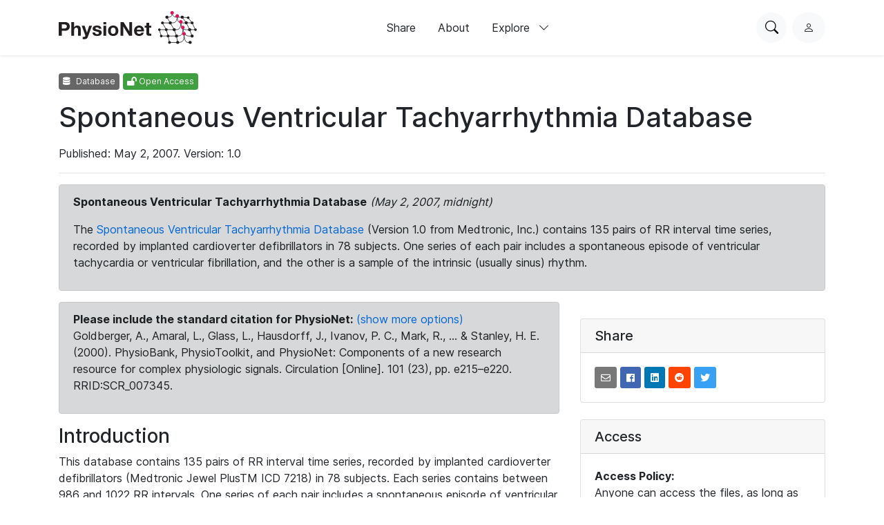

--- FILE ---
content_type: text/html; charset=utf-8
request_url: https://physionet.org/content/mvtdb/1.0/data/
body_size: 22080
content:
<!DOCTYPE html>

<html lang="en">
  <head>
    <meta charset="UTF-8">
    <title>Spontaneous Ventricular Tachyarrhythmia Database v1.0</title>
    
  <!-- wfdb-python: <p>Version: 1.0</p> -->
  
    <meta name="description" content="RR interval time series, recorded by implanted cardioverter defibrillators in 78 subjects.">
  

    
<link rel="stylesheet" type="text/css" href="/static/bootstrap/css/bootstrap.css"/>
<link rel="stylesheet" type="text/css" href="/static/font-awesome/css/all.css"/>
<link rel="stylesheet" type="text/css" href="/static/custom/css/physionet.css"/>
    
  <link rel="stylesheet" type="text/css" href="/static/project/css/project-content.css"/>
  <link rel="stylesheet" type="text/css" href="/static/highlight/css/default.min.css"/>

    
<script src="/static/jquery/jquery.min.js"></script>
<script src="/static/popper/popper.min.js"></script>
<script async src="https://www.googletagmanager.com/gtag/js?id=UA-87592301-7"></script>
<script>
  window.dataLayer = window.dataLayer || [];
  function gtag(){dataLayer.push(arguments);}
  gtag('js', new Date());

  gtag('config', 'UA-87592301-7');
</script>
    
  <script src="/static/mathjax/MathJax.js?config=MML_HTMLorMML"></script>
  <script src="/static/highlight/js/highlight.min.js"></script>

    <link rel="shortcut icon" type="image/png" href="/static/favicon.ico"/>
    <meta name="viewport" content="width=device-width, initial-scale=1.0">
    <link rel="stylesheet" href="/static/bootstrap/bootstrap-icons/bootstrap-icons.css">
    <link rel="stylesheet" href="/static/fonts/inter-local.css">
    <link rel="stylesheet" type="text/css" href="/static/custom/css/style.css?v=2">
  </head>

  
  <body class="flexbody">
    




<div class="modern-ui nav-wrapper">
  <nav class="nav">
    <div class="container my-0 h-100 d-flex justify-content-between align-items-center">
      <button type="button" class="nav__hamburger circle-button mr-2"
              popovertarget="nav__hamburger_popup"
              title="Menu">
        <i class="nav__hamburger__list bi bi-list"></i>
        <i class="nav__hamburger__x bi bi-x"></i>
        <span class="visually-hidden">Menu</span>
      </button>
      <a href="/">
        
          <img src="/static/images/physionet-logo.svg" width="200px" alt="PhysioNet">
        
      </a>
      <div class="nav__links align-items-center">
        
          
            <a href="/about/publish/" class="nav-link">Share</a>
          
        
          
            <a href="/about/" class="nav-link">About</a>
          
        
          
        
          
        
          
        
          
        

        <div>
          <button type="button" class="nav-link nav-link--expandable"
                  popovertarget="nav__explore_popup">
            Explore <i class="bi bi-chevron-down ml-2"></i>
          </button>
          <dialog class="nav-link__popup" id="nav__explore_popup" popover
                  aria-label="Explore">
            <div class="nav-sublinks">
              
                <a class="nav-sublink" href="/about/database/">
                  <div class="nav-sublink__icon">
                    
                      <img src="/static/images/icons/data.png" alt="" height="32px">
                    
                  </div>
                  <div class="nav-sublink__text">
                    <span class="nav-sublink__title">Data</span>
                    <span class="nav-sublink__description">View datasets</span>
                  </div>
                </a>
              
                <a class="nav-sublink" href="/about/software/">
                  <div class="nav-sublink__icon">
                    
                      <img src="/static/images/icons/software.png" alt="" height="32px">
                    
                  </div>
                  <div class="nav-sublink__text">
                    <span class="nav-sublink__title">Software</span>
                    <span class="nav-sublink__description">View software</span>
                  </div>
                </a>
              
                <a class="nav-sublink" href="/about/challenge/">
                  <div class="nav-sublink__icon">
                    
                      <img src="/static/images/icons/challenges.png" alt="" height="32px">
                    
                  </div>
                  <div class="nav-sublink__text">
                    <span class="nav-sublink__title">Challenges</span>
                    <span class="nav-sublink__description">View challenges</span>
                  </div>
                </a>
              
                <a class="nav-sublink" href="/about/tutorial/">
                  <div class="nav-sublink__icon">
                    
                      <img src="/static/images/icons/tutorials.png" alt="" height="32px">
                    
                  </div>
                  <div class="nav-sublink__text">
                    <span class="nav-sublink__title">Tutorials</span>
                    <span class="nav-sublink__description">View tutorials</span>
                  </div>
                </a>
              
              </div>
          </dialog>
        </div>
      </div>
      <div class="nav__actions d-flex ml-md-4">
        <form action="/content/" class="mr-2">
          <div class="nav__search">
            <input type="text" name="topic" placeholder="Search for anything...">
            <div class="nav__search__actions">
              <button type="button" class="nav__search__close mr-2"
                      title="Cancel">
                <i class="bi bi-x"></i>
                <span class="visually-hidden">Cancel</span>
              </button>
              <button type="submit" class="circle-button">Search</button>
            </div>
          </div>
        </form>
        <button type="button" class="nav__search__open circle-button mr-md-2"
                title="Search PhysioNet">
          <i class="bi bi-search"></i>
          <span class="visually-hidden">Search PhysioNet</span>
        </button>
        
          <a class="nav__user" href="/login/"
             title="Log in">
            <i class="bi bi-person"></i>
            <span class="visually-hidden">Log in</span>
          </a>
        
      </div>
    </div>

    <dialog class="nav__mobile" id="nav__hamburger_popup" popover
            aria-label="Menu">
      
        
          <a href="/about/publish/" class="nav-link">Share</a>
        
      
        
          <a href="/about/" class="nav-link">About</a>
        
      
        
      
        
      
        
      
        
      
      <hr>
      <div class="nav-sublinks">
        
          <a class="nav-sublink" href="/about/database/">
            <div class="nav-sublink__icon">
              
                <img src="/static/images/icons/data.png" alt="" height="32px">
              
              </div>
            <div class="nav-sublink__text">
              <span class="nav-sublink__title">Data</span>
              <span class="nav-sublink__description">View datasets</span>
            </div>
          </a>
        
          <a class="nav-sublink" href="/about/software/">
            <div class="nav-sublink__icon">
              
                <img src="/static/images/icons/software.png" alt="" height="32px">
              
              </div>
            <div class="nav-sublink__text">
              <span class="nav-sublink__title">Software</span>
              <span class="nav-sublink__description">View software</span>
            </div>
          </a>
        
          <a class="nav-sublink" href="/about/challenge/">
            <div class="nav-sublink__icon">
              
                <img src="/static/images/icons/challenges.png" alt="" height="32px">
              
              </div>
            <div class="nav-sublink__text">
              <span class="nav-sublink__title">Challenges</span>
              <span class="nav-sublink__description">View challenges</span>
            </div>
          </a>
        
          <a class="nav-sublink" href="/about/tutorial/">
            <div class="nav-sublink__icon">
              
                <img src="/static/images/icons/tutorials.png" alt="" height="32px">
              
              </div>
            <div class="nav-sublink__text">
              <span class="nav-sublink__title">Tutorials</span>
              <span class="nav-sublink__description">View tutorials</span>
            </div>
          </a>
        
      </div>
    </dialog>
  </nav>
</div>

    <div class="nav-spacer"></div>

    <main>
  <div class="container">
    

    <p>
      <span class="badge badge-dark"><i class="fa fa-database"></i> Database</span>
      <span class="badge badge-success"><i class="fas fa-lock-open"></i> Open Access</span>
    </p>
    <h1 class="form-signin-heading">Spontaneous Ventricular Tachyarrhythmia Database</h1>
    <p>
      <strong>
      
      </strong>
    </p>

    <p>Published: May 2, 2007. Version:
      1.0
    </p>

    
    <hr>

    <!-- Latest news and announcements -->
    
      <div class="alert alert-primary" role="alert">
        
        
          <p>
            <strong>Spontaneous Ventricular Tachyarrhythmia Database</strong>
            <em>(May 2, 2007, midnight)</em>
            <p>The <a href="https://doi.org/10.13026/C25K5D">Spontaneous Ventricular Tachyarrhythmia Database</a> (Version 1.0 from Medtronic, Inc.) contains 135 pairs of RR interval time series, recorded by implanted cardioverter defibrillators in 78 subjects. One series of each pair includes a spontaneous episode of ventricular tachycardia or ventricular fibrillation, and the other is a sample of the intrinsic (usually sinus) rhythm.</p>
            
          </p>
          
          
      </div>
    

    <div class="row">
      <!-- Main column -->
      <div class="col-md-8">
        
          <div class="alert alert-secondary">

  
    

    
  
    
      <p>
        <strong>Please include the standard citation for PhysioNet:</strong>
        <a href="#citationModalPlatform" data-toggle="modal">(show more options)</a>
          <br><span>Goldberger, A., Amaral, L., Glass, L., Hausdorff, J., Ivanov, P. C., Mark, R., ... &amp; Stanley, H. E. (2000). PhysioBank, PhysioToolkit, and PhysioNet: Components of a new research resource for complex physiologic signals. Circulation [Online]. 101 (23), pp. e215–e220. RRID:SCR_007345.</span>
      </p>
    

  <div class="modal fade" id="citationModalPlatform">
  <div class="modal-dialog citation" role="document">
    <div class="modal-content">
      <div class="modal-header">
        <h5 class="modal-title">Cite</h5>
        <button type="button" class="close" data-dismiss="modal" aria-label="Close">
          <span aria-hidden="true">&times;</span>
        </button>
      </div>
      <div class="modal-body">

  <table><tbody>
    
        
          <tr>
            <th>APA</th>
            <td>Goldberger, A., Amaral, L., Glass, L., Hausdorff, J., Ivanov, P. C., Mark, R., ... &amp; Stanley, H. E. (2000). PhysioBank, PhysioToolkit, and PhysioNet: Components of a new research resource for complex physiologic signals. Circulation [Online]. 101 (23), pp. e215–e220. RRID:SCR_007345.</td>
          </tr>
        
    
        
          <tr>
            <th>MLA</th>
            <td>Goldberger, A., et al. &quot;PhysioBank, PhysioToolkit, and PhysioNet: Components of a new research resource for complex physiologic signals. Circulation [Online]. 101 (23), pp. e215–e220.&quot; (2000). RRID:SCR_007345.</td>
          </tr>
        
    
        
          <tr>
            <th>CHICAGO</th>
            <td>Goldberger, A., L. Amaral, L. Glass, J. Hausdorff, P. C. Ivanov, R. Mark, J. E. Mietus, G. B. Moody, C. K. Peng, and H. E. Stanley. &quot;PhysioBank, PhysioToolkit, and PhysioNet: Components of a new research resource for complex physiologic signals. Circulation [Online]. 101 (23), pp. e215–e220.&quot; (2000). RRID:SCR_007345.</td>
          </tr>
        
    
        
          <tr>
            <th>HARVARD</th>
            <td>Goldberger, A., Amaral, L., Glass, L., Hausdorff, J., Ivanov, P.C., Mark, R., Mietus, J.E., Moody, G.B., Peng, C.K. and Stanley, H.E., 2000. PhysioBank, PhysioToolkit, and PhysioNet: Components of a new research resource for complex physiologic signals. Circulation [Online]. 101 (23), pp. e215–e220. RRID:SCR_007345.</td>
          </tr>
        
    
        
          <tr>
            <th>VANCOUVER</th>
            <td>Goldberger A, Amaral L, Glass L, Hausdorff J, Ivanov PC, Mark R, Mietus JE, Moody GB, Peng CK, Stanley HE. PhysioBank, PhysioToolkit, and PhysioNet: Components of a new research resource for complex physiologic signals. Circulation [Online]. 101 (23), pp. e215–e220. RRID:SCR_007345.</td>
          </tr>
        
    
  </tbody></table>
        </div>
      <div class="modal-footer">
        <button type="button" class="btn btn-secondary" data-dismiss="modal">Close</button>
      </div>
    </div>
  </div>
</div>


</div>
        

        
          <h3>Introduction</h3>

<p>This database contains 135 pairs of RR interval time series, recorded by implanted cardioverter defibrillators (Medtronic Jewel PlusTM ICD 7218) in 78 subjects. Each series contains between 986 and 1022 RR intervals. One series of each pair includes a spontaneous episode of ventricular tachycardia (VT) or ventricular fibrillation (VF), and the other is a sample of the intrinsic (usually sinus) rhythm.</p>

<p>The ICD continuously digitizes and analyzes the patient&#39;s electrogram (EGM). Four EGM signals are digitized:</p>

<ul>
	<li>HVA - HVB (Can - Coil)</li>
	<li>P-/S-P+/S (Tip - Ring)</li>
	<li>HVA-P+/S (Can - Ring)</li>
	<li>P-/S - HVB (Tip - Coil)</li>
</ul>

<p>R-waves are detected in the EGM with an auto-adjusting sense amplifier. The automatic threshold adjustment can affect measured cycle lengths if the sensed R wave crosses the decaying threshold at different levels. RR interval measurements are always based on the P-/S-P+/S (Tip-Ring) EGM. Each interval is classified depending on the programmed tachycardia and fibrillation detection intervals (TDI and FDI, respectively).</p>

<p>The ICD maintains a buffer containing the 1024 most recently measured RR intervals. When a tachyarrhythmia is detected, the ICD delivers programmed pacing, cardioversion, or defibrillation therapy and records a snapshot of the RR interval buffer, thus capturing the sequence of 1024 RR intervals that immediately precede the detected event (ending at the time when the ICD first detected the event, not at the termination of the event). The stored intervals are truncated (not rounded) to a multiple of 10 ms (e.g., an interval of 457 ms is recorded in the snapshot as 450 ms). The most recent snapshot is stored in the ICD&#39;s memory until the patient returns for a checkup, at which time the ICD is interrogated using a Medtronic 9790 ICD programmer, the stored snapshot is downloaded, and the ICD may be reprogrammed as appropriate.</p>

<p>In addition to the stored snapshot of the most recently detected event, a snapshot of the RR interval buffer is also obtained when the ICD is interrogated; such snapshots thus contain the most recent RR intervals, which can be used as baseline (control) data to compare with the detected events. Varying numbers of the least recent intervals in these snapshots are lost during device interrogation, so these baseline sequences contain between 986 and 1022 intervals each.</p>

<p>The snapshots downloaded from the ICDs also include a few seconds of the high-resolution EGM, as illustrated below; EGM segments are not available for the records in this database, however.</p>

<p>Each RR interval sequence included in this database has a three-part file name of the form <em>ssss.ttn</em>, where <em>ssss</em> is a four-digit patient number, <em>tt</em> is either <strong>vf</strong>, <strong>vt</strong>, or <strong>mr</strong>, and <em>n</em> is a sequence number for each type of event. The files as provided by Medtronic can be found in the <a href="RRdata1/">RRdata1</a> and <a href="mr">mr</a> directories. They are in plain text format, and each contains a column of numbers, which are the RR intervals in milliseconds. In addition, a set of PhysioBank-compatible annotation and header files has been created from the text files; these are in the <a href="data/">data</a> directory. These have record names of the form <em>ssss_ttn</em>, where the components are as described above.</p>

<table style="margin:1em auto; width:90%">
	<tbody>
		<tr>
			<td><strong>vf</strong></td>
			<td>intervals prior to detection of spontaneous VF</td>
		</tr>
		<tr>
			<td><strong>vt</strong></td>
			<td>intervals prior to detection of spontaneous VT</td>
		</tr>
		<tr>
			<td><strong>mr</strong></td>
			<td>intervals prior to ICD interrogation (&quot;mr&quot; = &quot;most recent&quot;)</td>
		</tr>
	</tbody>
</table>

<p>Each <strong>vf</strong> and <strong>vt</strong> sequence has a matching <strong>mr</strong> (baseline) sequence designated by the same numerals in the sequence names. For example, <strong>8076.mr2</strong> is the baseline sequence matching <strong>8076.vt2</strong>. These matched pairs of RR interval sequences are referred to as <strong>sequence pairs</strong> below.</p>

<p>Several patients had multiple VT or VF episodes. The database was subdivided into 4 datasets:</p>

<table style="margin:1em auto; width:90%">
	<tbody>
		<tr>
			<td><strong>Dataset</strong></td>
			<td><strong>Sequence Pairs</strong></td>
			<td><strong>Description</strong></td>
		</tr>
		<tr>
			<td><strong>MRVT</strong></td>
			<td>58</td>
			<td>the most recent VT sequence pair from each patient who experienced at least one detected VT</td>
		</tr>
		<tr>
			<td><strong>MRVF</strong></td>
			<td>25</td>
			<td>the most recent VF sequence pair from each patient who experienced at least one detected VF</td>
		</tr>
		<tr>
			<td><strong>MultiVT</strong></td>
			<td>48</td>
			<td>all earlier VT sequence pairs</td>
		</tr>
		<tr>
			<td><strong>MultiVF</strong></td>
			<td>&nbsp;4</td>
			<td>all earlier VF sequence pairs</td>
		</tr>
	</tbody>
</table>

<p>Researchers should use care in combining these datasets to avoid bias due to any one patient with many sequence pairs.</p>

<p>Six patients had both VT and VF episodes. In five of these cases, the baseline sequence associated with the first VF has the suffix <strong>mra</strong>, to avoid conflicts with the baseline sequences associated with the first VT (with the standard suffix <strong>mr1</strong>). The names of the files in the sequence pairs for these six patients are given in the table below:</p>

<table style="margin:1em auto; width:90%">
	<tbody>
		<tr>
			<td>VT sequence pairs</td>
			<td>VF sequence pairs</td>
		</tr>
		<tr>
			<td>0030.vt1 0030.mr1</td>
			<td>0030.vf1 0030.mra<br />
			0030.vf2 0030.mr2</td>
		</tr>
		<tr>
			<td>0115.vt1 0115.mr1<br />
			0115.vt2 0115.mr2</td>
			<td>0115.vf1 0115.mra</td>
		</tr>
		<tr>
			<td>0209.vt1 0209.mr1</td>
			<td>0209.vf1 0209.mra</td>
		</tr>
		<tr>
			<td>0216.vt1 0216.mr1</td>
			<td>0216.vf1 0216.mra</td>
		</tr>
		<tr>
			<td>8010.vt1 8010.mr1<br />
			8010.vt2 8010.mr2<br />
			8010.vt3 8010.mr3</td>
			<td>8010.vf1 8010.mra</td>
		</tr>
		<tr>
			<td>8013.vt2 8013.mr2</td>
			<td>8013.vf1 8010.mr1</td>
		</tr>
	</tbody>
</table>

<h3>Data Collection</h3>

<p>The episodes included in this database were recorded by Medtronic ICD 7218 defibrillators, from patients without pacemakers in the US and Canada on or before 3 January 1997. Episodes were retrieved from the implanted devices during the patients&#39; scheduled follow-ups and during subsequent unscheduled visits. Each episode was classified manually using the criteria listed in the next section. The final database included all recorded episodes except for:</p>

<ul>
	<li>spontaneous episodes that occurred immediately post-implant, or between the initial and final interrogation during a follow-up</li>
	<li>episodes for which the VT or VF EGM could not be compared with a sinus rhythm EGM from the same source</li>
	<li>VTs and VFs for which fewer than 1000 R-R intervals were recorded (e.g., an episode occurring within a few minutes of another)</li>
	<li>SVTs that were inappropriately detected as VT or VF.</li>
</ul>

<p>In all, 142 patients were studied, and this database contains 135 episodes from 78 patients who experienced at least one VT or VF episode. Five patients had both a VT and a VF episode included here.</p>

<p>An accompanying Excel spreadsheet (<a href="phys.xls">phys.xls</a>) contains the following information for each sequence pair in the database:</p>

<ul>
	<li>file name for the VT or VF sequence</li>
	<li>file name for the MR sequence</li>
	<li>date and time of the VT or VF episode</li>
	<li>ICD&#39;s classification of the episode</li>
	<li>manual classification of the episode</li>
	<li>prestorage (on/off) [?]</li>
	<li>EGM source</li>
	<li>comments</li>
	<li>patient history
	<ul>
		<li>sex</li>
		<li>height</li>
		<li>weight</li>
		<li>age</li>
		<li>cardiac history</li>
		<li>cardiac surgery (if applicable)</li>
		<li>arrhythmia history</li>
		<li>date of implant for the ICD 7218</li>
		<li>when a previous brady or tachy device was explanted (if applicable)</li>
		<li>ejection fraction</li>
		<li>antiarrhythmic medication taken at the time of each episode</li>
		<li>NYHA classification</li>
	</ul>
	</li>
</ul>

<p>The letter &quot;A&quot; was used in the cells of the spreadsheet to indicate missing data.</p>

<h3>Rhythm Classification Criteria</h3>

<p>For each sequence pair, the detected episode was classified as VT, VF or SVT by comparing the its associated electrogram with that of the (presumed) sinus rhythm (SR) electrogram. Five morphologic characteristics (shape, components crossing the baseline, initial slope, largest component, and notching) were used to classify the detected episodes; if any of these differed between the detected episode&#39;s EGM and the paired SR EGM, the episode was classified as a VT or VF. If the two EGMs were similar in all five characteristics, but the detected rhythm slowed after anti-tachycardia pacing (ATP) therapy, with an increase in R-R intervals of at least 60 ms, the detection was considered appropriate. If all characteristics were similar, but the ICD delivered a shock, the episode was classified as an SVT.</p>

<p>The morphologic characteristics are illustrated below.</p>

<p><strong>Shape</strong>: Successive beats in the EGM may be similar, differing, or in multiple sets of similar beats.</p>

<table style="margin:1em auto; width:80%">
	<tbody>
		<tr>
			<td><em><strong>Monomorphic</strong>, </em>same basic shape from beat-to-beat</td>
			<td>&nbsp;</td>
		</tr>
		<tr>
			<td><em><strong>Polymorphic</strong>, </em>the episode has many different shapes</td>
			<td>&nbsp;</td>
		</tr>
		<tr>
			<td><em><strong>Multimorphic</strong>, </em>the episode has at least two distinct morphologies that may or may not be similar to SR</td>
			<td>&nbsp;</td>
		</tr>
	</tbody>
</table>

<p><strong>Number of components that cross the baseline</strong>: Each component must be at least 10% of the peak-to-peak amplitude.</p>

<table style="margin:1em auto; width:80%">
	<tbody>
		<tr>
			<td>One component</td>
			<td>&nbsp;</td>
		</tr>
		<tr>
			<td>Two components</td>
			<td>&nbsp;</td>
		</tr>
		<tr>
			<td>Three components</td>
			<td>&nbsp;</td>
		</tr>
	</tbody>
</table>

<p>The <strong>Initial slope</strong> may be positive or negative.</p>

<table style="margin:1em auto; width:80%">
	<tbody>
		<tr>
			<td>First component positive</td>
			<td>&nbsp;</td>
		</tr>
		<tr>
			<td>First component negative</td>
			<td>&nbsp;</td>
		</tr>
	</tbody>
</table>

<p><strong>Position of the largest component</strong>: The largest component may be first, second, third, etc. In the example below, at left the second component is largest; at right, the first is largest.</p>

<p style="margin-left:1em; margin-right:1em">&nbsp;</p>

<p><strong>Notching</strong>: A component (defined as a portion of the signal that does not cross the baseline) may contain a notch. In the example below, the waveforms have a notch in the second component.</p>

<p style="margin-left:1em; margin-right:1em">&nbsp;</p>

<h3>Description of the Excel Files</h3>

<p>In Excel (version 5.0), all VT / VF episodes and the Most Recent interval files were saved in a text format and are located in column A. Each VT/VF episode file contain a total of 1024 cells of the R-R intervals. As you look at the episode files in Excel, the last cell in the spreadsheet for the detected episodes, are the intervals just prior to detection. For example, in episode file 0003.vt5, the last interval prior to detection is 390 ms which would be found in column A, cell number 1024. The detected episodes are stored only until the initial detection by the ICD (not episode termination). The Most Recent interval files have less than 1024 intervals (range from 986-1022). The least recent intervals are lost during the interrogation process and the number of intervals lost is variable.</p>

<h3>Contributors</h3>

<p>This database was contributed to PhysioNet by Medtronic, Inc., for use by researchers to study precursors and possible predictors of spontaneous ventricular tachyarrhythmias. The original description was prepared by Ann M. Pearson and Walter H. Olson of Medtronic; it has been edited for presentation here.</p>

<p>To facilitate comparisons in the literature, please do not alter this database or the rhythm classifications.</p>

<p>When referencing this database, please refer to it as the &quot;Spontaneous Ventricular Tachyarrhythmia Database Version 1.0 from Medtronic, Inc.&quot; and cite its URL (http://physionet.org/physiobank/database/mvtdb/).</p>

<p><!-- end reference --></p>

<h3>Disclaimer</h3>

<p>If errors are discovered, please inform us so we can investigate and communicate them to other users of this database. We have made our best effort to provide accurate data, but neither we nor Medtronic, Inc. are liable for the consequences of possible errors or omissions in these data. The user assumes all such responsibility for the use of these data.</p>

<h3>References</h3>

<ul>
	<li>Swarna US, Callans DJ, Schwartzman D, Gottlieb CD, Marchlinski, FE. The value of right ventricular endocardial electrogram recordings in discriminating different morphologies of ventricular tachycardia. Address for copies: David Schwatzman, MD, Philadelphia Heart Institute, Philadelphia, PA 19104.</li>
</ul>
<!-- end reference -->

<p style="margin-left:.2em; margin-right:.2em"><a href="/contact-us.shtml" style="text-decoration:none; color: white;"><strong>Questions and Comments</strong></a></p>
        <hr>
        
      </div>
      <!-- /.main column -->

      <!-- Sidebar Column -->
      <div class="col-md-4">
        
        

        

        <div class="card my-4">
          <h5 class="card-header">Share</h5>
          <div class="card-body">
            <a class="btn btn-sm share-email sharebtn"
              href="mailto:?subject=Spontaneous%20Ventricular%20Tachyarrhythmia%20Database&body=https://physionet.org/content/mvtdb/1.0/data/"
              role="button" title="Share with email"><i class="far fa-envelope"></i></a>
            <a class="btn btn-sm facebook sharebtn"
              href="http://www.facebook.com/sharer.php?u=https://physionet.org/content/mvtdb/1.0/data/" role="button"
              title="Share on Facebook"><i class="fab fa-facebook"></i></a>
            <a class="btn btn-sm linkedin sharebtn"
              href="https://www.linkedin.com/shareArticle?url=https://physionet.org/content/mvtdb/1.0/data/"
              role="button" title="Share on LinkedIn"><i class="fab fa-linkedin"></i></a>
            <a class="btn btn-sm reddit sharebtn"
              href="https://www.reddit.com/submit?url=https://physionet.org/content/mvtdb/1.0/data/&title=Spontaneous%20Ventricular%20Tachyarrhythmia%20Database"
              role="button" title="Share on Reddit"><i class="fab fa-reddit"></i></a>
            <a class="btn btn-sm twitter sharebtn"
              href="https://twitter.com/intent/tweet?text=Spontaneous%20Ventricular%20Tachyarrhythmia%20Database. https://physionet.org/content/mvtdb/1.0/data/"
              role="button" title="Share on Twitter"><i class="fab fa-twitter"></i></a>
          </div>
        </div>

        <div class="card my-4">
          <h5 class="card-header">Access</h5>
          <div class="card-body">
            <p>
              <strong>Access Policy:</strong>
              <br>
              Anyone can access the files, as long as they conform to the terms of the specified license.
            </p>
            <p>
              <strong>License (for files):</strong>
              <br>
              <a href="/content/mvtdb/view-license/1.0/">Open Data Commons Attribution License v1.0</a>
            </p>
            

            
          </div>
        </div>
        <div class="card my-4">
          <h5 class="card-header">Discovery</h5>
          <div class="card-body">
            
              <p><strong>DOI (version 1.0):</strong>
                <br>
                <a href="https://doi.org/10.13026/C25K5D">https://doi.org/10.13026/C25K5D</a>
              </p>
            

            

            

            
              <p><strong>Topics:</strong>
                <br>
                
                  <a href="/content/?topic=interbeat"><span class="badge badge-pn">interbeat</span></a>
                
                  <a href="/content/?topic=rr+interval"><span class="badge badge-pn">rr interval</span></a>
                
                  <a href="/content/?topic=arrhythmia"><span class="badge badge-pn">arrhythmia</span></a>
                
              </p>
            

            
          </div>
        </div>

        <div class="card my-4">
          <h5 class="card-header">Corresponding Author</h5>
          <div class="card-body">
            
              <em>You must be logged in to view the contact information.</em>
            
          </div>
        </div>

        <div class="card my-4">
  <h5 class="card-header">Versions</h5>
  <ul class="list-group list-group-flush project-version-list">
    
      <li class="list-group-item">
        <a href="/content/mvtdb/1.0/">
          <span class="project-version">1.0</span>
          <time datetime="2007-05-02">
            May 2, 2007
          </time>
        </a>
      </li>
    
  </ul>
</div>

      </div>
      <!-- /.sidebar -->
    </div>
    <h2 id="files">Files</h2>
    
      
        
          
            <p>Total uncompressed size: 2.5 MB.</p>
          
        
        <h5>Access the files</h5>
        

        <ul>
          
            <li><a href="/content/mvtdb/get-zip/1.0/">Download
              the ZIP file</a> (2.6 MB)
            </li>
          
          
            
          
           

          
            <li>
              Download the files using your terminal:
              <pre class="shell-command">wget -r -N -c -np https://physionet.org/files/mvtdb/1.0/</pre>
            </li>
          

          
          
            <li>
              Download the files using AWS command line tools:
              <pre class="shell-command">aws s3 sync --no-sign-request s3://physionet-open/mvtdb/1.0/ DESTINATION</pre>
            </li>
          
          

        </ul>
        

        
          
        

        <div id="files-panel" class="card">
          
<div class="card-header"
     data-dfp-panel-url="/content/mvtdb/files-panel/1.0/"
     data-dfp-cur-dir="data">
  Folder Navigation:
  <span class="dir-breadcrumbs"><a href="../#files-panel"
             data-dfp-dir=""
             class="dir-breadcrumb-up">&lt;base&gt;</a><span class="dir-breadcrumb-sep">/</span><span class="dir-breadcrumb-self">data</span></span>
</div>

  
<table class="files-panel">
  <col class="files-panel-name"></col>
  <col class="files-panel-size"></col>
  <col class="files-panel-date"></col>
  <thead>
    <tr>
      <th>Name</th>
      <th>Size</th>
      <th>Modified</th>
    </tr>
  </thead>
  <tbody>
  
    <tr class="parentdir">
      <td><a href="../#files-panel" data-dfp-dir="">Parent Directory</a></td>
      <td></td>
      <td></td>
    </tr>
  
  
  
    <tr>
      <td><a href="0003_mr1.hea">0003_mr1.hea</a>
        <a class="download" href="/files/mvtdb/1.0/data/0003_mr1.hea?download"
           title="Download 0003_mr1.hea">
          <span class="visually-hidden">(download)</span>
        </a>
      </td>
      <td>19 B</td>
      <td>2006-11-02</td>
    </tr>
  
    <tr>
      <td><a href="0003_mr1.qrs">0003_mr1.qrs</a>
        <a class="download" href="/files/mvtdb/1.0/data/0003_mr1.qrs?download"
           title="Download 0003_mr1.qrs">
          <span class="visually-hidden">(download)</span>
        </a>
      </td>
      <td>2.1 KB</td>
      <td>2006-11-02</td>
    </tr>
  
    <tr>
      <td><a href="0003_mr2.hea">0003_mr2.hea</a>
        <a class="download" href="/files/mvtdb/1.0/data/0003_mr2.hea?download"
           title="Download 0003_mr2.hea">
          <span class="visually-hidden">(download)</span>
        </a>
      </td>
      <td>19 B</td>
      <td>2006-11-02</td>
    </tr>
  
    <tr>
      <td><a href="0003_mr2.qrs">0003_mr2.qrs</a>
        <a class="download" href="/files/mvtdb/1.0/data/0003_mr2.qrs?download"
           title="Download 0003_mr2.qrs">
          <span class="visually-hidden">(download)</span>
        </a>
      </td>
      <td>2.0 KB</td>
      <td>2006-11-02</td>
    </tr>
  
    <tr>
      <td><a href="0003_mr3.hea">0003_mr3.hea</a>
        <a class="download" href="/files/mvtdb/1.0/data/0003_mr3.hea?download"
           title="Download 0003_mr3.hea">
          <span class="visually-hidden">(download)</span>
        </a>
      </td>
      <td>19 B</td>
      <td>2006-11-02</td>
    </tr>
  
    <tr>
      <td><a href="0003_mr3.qrs">0003_mr3.qrs</a>
        <a class="download" href="/files/mvtdb/1.0/data/0003_mr3.qrs?download"
           title="Download 0003_mr3.qrs">
          <span class="visually-hidden">(download)</span>
        </a>
      </td>
      <td>2.0 KB</td>
      <td>2006-11-02</td>
    </tr>
  
    <tr>
      <td><a href="0003_mr4.hea">0003_mr4.hea</a>
        <a class="download" href="/files/mvtdb/1.0/data/0003_mr4.hea?download"
           title="Download 0003_mr4.hea">
          <span class="visually-hidden">(download)</span>
        </a>
      </td>
      <td>19 B</td>
      <td>2006-11-02</td>
    </tr>
  
    <tr>
      <td><a href="0003_mr4.qrs">0003_mr4.qrs</a>
        <a class="download" href="/files/mvtdb/1.0/data/0003_mr4.qrs?download"
           title="Download 0003_mr4.qrs">
          <span class="visually-hidden">(download)</span>
        </a>
      </td>
      <td>4.8 KB</td>
      <td>2006-11-02</td>
    </tr>
  
    <tr>
      <td><a href="0003_mr5.hea">0003_mr5.hea</a>
        <a class="download" href="/files/mvtdb/1.0/data/0003_mr5.hea?download"
           title="Download 0003_mr5.hea">
          <span class="visually-hidden">(download)</span>
        </a>
      </td>
      <td>19 B</td>
      <td>2006-11-02</td>
    </tr>
  
    <tr>
      <td><a href="0003_mr5.qrs">0003_mr5.qrs</a>
        <a class="download" href="/files/mvtdb/1.0/data/0003_mr5.qrs?download"
           title="Download 0003_mr5.qrs">
          <span class="visually-hidden">(download)</span>
        </a>
      </td>
      <td>5.2 KB</td>
      <td>2006-11-02</td>
    </tr>
  
    <tr>
      <td><a href="0003_vt1.hea">0003_vt1.hea</a>
        <a class="download" href="/files/mvtdb/1.0/data/0003_vt1.hea?download"
           title="Download 0003_vt1.hea">
          <span class="visually-hidden">(download)</span>
        </a>
      </td>
      <td>19 B</td>
      <td>2006-11-02</td>
    </tr>
  
    <tr>
      <td><a href="0003_vt1.qrs">0003_vt1.qrs</a>
        <a class="download" href="/files/mvtdb/1.0/data/0003_vt1.qrs?download"
           title="Download 0003_vt1.qrs">
          <span class="visually-hidden">(download)</span>
        </a>
      </td>
      <td>2.0 KB</td>
      <td>2006-11-02</td>
    </tr>
  
    <tr>
      <td><a href="0003_vt2.hea">0003_vt2.hea</a>
        <a class="download" href="/files/mvtdb/1.0/data/0003_vt2.hea?download"
           title="Download 0003_vt2.hea">
          <span class="visually-hidden">(download)</span>
        </a>
      </td>
      <td>19 B</td>
      <td>2006-11-02</td>
    </tr>
  
    <tr>
      <td><a href="0003_vt2.qrs">0003_vt2.qrs</a>
        <a class="download" href="/files/mvtdb/1.0/data/0003_vt2.qrs?download"
           title="Download 0003_vt2.qrs">
          <span class="visually-hidden">(download)</span>
        </a>
      </td>
      <td>2.1 KB</td>
      <td>2006-11-02</td>
    </tr>
  
    <tr>
      <td><a href="0003_vt3.hea">0003_vt3.hea</a>
        <a class="download" href="/files/mvtdb/1.0/data/0003_vt3.hea?download"
           title="Download 0003_vt3.hea">
          <span class="visually-hidden">(download)</span>
        </a>
      </td>
      <td>19 B</td>
      <td>2006-11-02</td>
    </tr>
  
    <tr>
      <td><a href="0003_vt3.qrs">0003_vt3.qrs</a>
        <a class="download" href="/files/mvtdb/1.0/data/0003_vt3.qrs?download"
           title="Download 0003_vt3.qrs">
          <span class="visually-hidden">(download)</span>
        </a>
      </td>
      <td>6.7 KB</td>
      <td>2006-11-02</td>
    </tr>
  
    <tr>
      <td><a href="0003_vt4.hea">0003_vt4.hea</a>
        <a class="download" href="/files/mvtdb/1.0/data/0003_vt4.hea?download"
           title="Download 0003_vt4.hea">
          <span class="visually-hidden">(download)</span>
        </a>
      </td>
      <td>19 B</td>
      <td>2006-11-02</td>
    </tr>
  
    <tr>
      <td><a href="0003_vt4.qrs">0003_vt4.qrs</a>
        <a class="download" href="/files/mvtdb/1.0/data/0003_vt4.qrs?download"
           title="Download 0003_vt4.qrs">
          <span class="visually-hidden">(download)</span>
        </a>
      </td>
      <td>2.6 KB</td>
      <td>2006-11-02</td>
    </tr>
  
    <tr>
      <td><a href="0003_vt5.hea">0003_vt5.hea</a>
        <a class="download" href="/files/mvtdb/1.0/data/0003_vt5.hea?download"
           title="Download 0003_vt5.hea">
          <span class="visually-hidden">(download)</span>
        </a>
      </td>
      <td>19 B</td>
      <td>2006-11-02</td>
    </tr>
  
    <tr>
      <td><a href="0003_vt5.qrs">0003_vt5.qrs</a>
        <a class="download" href="/files/mvtdb/1.0/data/0003_vt5.qrs?download"
           title="Download 0003_vt5.qrs">
          <span class="visually-hidden">(download)</span>
        </a>
      </td>
      <td>2.0 KB</td>
      <td>2006-11-02</td>
    </tr>
  
    <tr>
      <td><a href="0008_mr1.hea">0008_mr1.hea</a>
        <a class="download" href="/files/mvtdb/1.0/data/0008_mr1.hea?download"
           title="Download 0008_mr1.hea">
          <span class="visually-hidden">(download)</span>
        </a>
      </td>
      <td>19 B</td>
      <td>2006-11-02</td>
    </tr>
  
    <tr>
      <td><a href="0008_mr1.qrs">0008_mr1.qrs</a>
        <a class="download" href="/files/mvtdb/1.0/data/0008_mr1.qrs?download"
           title="Download 0008_mr1.qrs">
          <span class="visually-hidden">(download)</span>
        </a>
      </td>
      <td>2.0 KB</td>
      <td>2006-11-02</td>
    </tr>
  
    <tr>
      <td><a href="0008_vt1.hea">0008_vt1.hea</a>
        <a class="download" href="/files/mvtdb/1.0/data/0008_vt1.hea?download"
           title="Download 0008_vt1.hea">
          <span class="visually-hidden">(download)</span>
        </a>
      </td>
      <td>19 B</td>
      <td>2006-11-02</td>
    </tr>
  
    <tr>
      <td><a href="0008_vt1.qrs">0008_vt1.qrs</a>
        <a class="download" href="/files/mvtdb/1.0/data/0008_vt1.qrs?download"
           title="Download 0008_vt1.qrs">
          <span class="visually-hidden">(download)</span>
        </a>
      </td>
      <td>2.0 KB</td>
      <td>2006-11-02</td>
    </tr>
  
    <tr>
      <td><a href="0013_mr1.hea">0013_mr1.hea</a>
        <a class="download" href="/files/mvtdb/1.0/data/0013_mr1.hea?download"
           title="Download 0013_mr1.hea">
          <span class="visually-hidden">(download)</span>
        </a>
      </td>
      <td>19 B</td>
      <td>2006-11-02</td>
    </tr>
  
    <tr>
      <td><a href="0013_mr1.qrs">0013_mr1.qrs</a>
        <a class="download" href="/files/mvtdb/1.0/data/0013_mr1.qrs?download"
           title="Download 0013_mr1.qrs">
          <span class="visually-hidden">(download)</span>
        </a>
      </td>
      <td>2.0 KB</td>
      <td>2006-11-02</td>
    </tr>
  
    <tr>
      <td><a href="0013_mr2.hea">0013_mr2.hea</a>
        <a class="download" href="/files/mvtdb/1.0/data/0013_mr2.hea?download"
           title="Download 0013_mr2.hea">
          <span class="visually-hidden">(download)</span>
        </a>
      </td>
      <td>19 B</td>
      <td>2006-11-02</td>
    </tr>
  
    <tr>
      <td><a href="0013_mr2.qrs">0013_mr2.qrs</a>
        <a class="download" href="/files/mvtdb/1.0/data/0013_mr2.qrs?download"
           title="Download 0013_mr2.qrs">
          <span class="visually-hidden">(download)</span>
        </a>
      </td>
      <td>2.0 KB</td>
      <td>2006-11-02</td>
    </tr>
  
    <tr>
      <td><a href="0013_mr3.hea">0013_mr3.hea</a>
        <a class="download" href="/files/mvtdb/1.0/data/0013_mr3.hea?download"
           title="Download 0013_mr3.hea">
          <span class="visually-hidden">(download)</span>
        </a>
      </td>
      <td>19 B</td>
      <td>2006-11-02</td>
    </tr>
  
    <tr>
      <td><a href="0013_mr3.qrs">0013_mr3.qrs</a>
        <a class="download" href="/files/mvtdb/1.0/data/0013_mr3.qrs?download"
           title="Download 0013_mr3.qrs">
          <span class="visually-hidden">(download)</span>
        </a>
      </td>
      <td>2.6 KB</td>
      <td>2006-11-02</td>
    </tr>
  
    <tr>
      <td><a href="0013_vt1.hea">0013_vt1.hea</a>
        <a class="download" href="/files/mvtdb/1.0/data/0013_vt1.hea?download"
           title="Download 0013_vt1.hea">
          <span class="visually-hidden">(download)</span>
        </a>
      </td>
      <td>19 B</td>
      <td>2006-11-02</td>
    </tr>
  
    <tr>
      <td><a href="0013_vt1.qrs">0013_vt1.qrs</a>
        <a class="download" href="/files/mvtdb/1.0/data/0013_vt1.qrs?download"
           title="Download 0013_vt1.qrs">
          <span class="visually-hidden">(download)</span>
        </a>
      </td>
      <td>2.0 KB</td>
      <td>2006-11-02</td>
    </tr>
  
    <tr>
      <td><a href="0013_vt2.hea">0013_vt2.hea</a>
        <a class="download" href="/files/mvtdb/1.0/data/0013_vt2.hea?download"
           title="Download 0013_vt2.hea">
          <span class="visually-hidden">(download)</span>
        </a>
      </td>
      <td>19 B</td>
      <td>2006-11-02</td>
    </tr>
  
    <tr>
      <td><a href="0013_vt2.qrs">0013_vt2.qrs</a>
        <a class="download" href="/files/mvtdb/1.0/data/0013_vt2.qrs?download"
           title="Download 0013_vt2.qrs">
          <span class="visually-hidden">(download)</span>
        </a>
      </td>
      <td>2.0 KB</td>
      <td>2006-11-02</td>
    </tr>
  
    <tr>
      <td><a href="0013_vt3.hea">0013_vt3.hea</a>
        <a class="download" href="/files/mvtdb/1.0/data/0013_vt3.hea?download"
           title="Download 0013_vt3.hea">
          <span class="visually-hidden">(download)</span>
        </a>
      </td>
      <td>19 B</td>
      <td>2006-11-02</td>
    </tr>
  
    <tr>
      <td><a href="0013_vt3.qrs">0013_vt3.qrs</a>
        <a class="download" href="/files/mvtdb/1.0/data/0013_vt3.qrs?download"
           title="Download 0013_vt3.qrs">
          <span class="visually-hidden">(download)</span>
        </a>
      </td>
      <td>2.0 KB</td>
      <td>2006-11-02</td>
    </tr>
  
    <tr>
      <td><a href="0015_mr1.hea">0015_mr1.hea</a>
        <a class="download" href="/files/mvtdb/1.0/data/0015_mr1.hea?download"
           title="Download 0015_mr1.hea">
          <span class="visually-hidden">(download)</span>
        </a>
      </td>
      <td>19 B</td>
      <td>2006-11-02</td>
    </tr>
  
    <tr>
      <td><a href="0015_mr1.qrs">0015_mr1.qrs</a>
        <a class="download" href="/files/mvtdb/1.0/data/0015_mr1.qrs?download"
           title="Download 0015_mr1.qrs">
          <span class="visually-hidden">(download)</span>
        </a>
      </td>
      <td>5.4 KB</td>
      <td>2006-11-02</td>
    </tr>
  
    <tr>
      <td><a href="0015_vt1.hea">0015_vt1.hea</a>
        <a class="download" href="/files/mvtdb/1.0/data/0015_vt1.hea?download"
           title="Download 0015_vt1.hea">
          <span class="visually-hidden">(download)</span>
        </a>
      </td>
      <td>19 B</td>
      <td>2006-11-02</td>
    </tr>
  
    <tr>
      <td><a href="0015_vt1.qrs">0015_vt1.qrs</a>
        <a class="download" href="/files/mvtdb/1.0/data/0015_vt1.qrs?download"
           title="Download 0015_vt1.qrs">
          <span class="visually-hidden">(download)</span>
        </a>
      </td>
      <td>2.9 KB</td>
      <td>2006-11-02</td>
    </tr>
  
    <tr>
      <td><a href="0026_mr1.hea">0026_mr1.hea</a>
        <a class="download" href="/files/mvtdb/1.0/data/0026_mr1.hea?download"
           title="Download 0026_mr1.hea">
          <span class="visually-hidden">(download)</span>
        </a>
      </td>
      <td>19 B</td>
      <td>2006-11-02</td>
    </tr>
  
    <tr>
      <td><a href="0026_mr1.qrs">0026_mr1.qrs</a>
        <a class="download" href="/files/mvtdb/1.0/data/0026_mr1.qrs?download"
           title="Download 0026_mr1.qrs">
          <span class="visually-hidden">(download)</span>
        </a>
      </td>
      <td>2.0 KB</td>
      <td>2006-11-02</td>
    </tr>
  
    <tr>
      <td><a href="0026_mr2.hea">0026_mr2.hea</a>
        <a class="download" href="/files/mvtdb/1.0/data/0026_mr2.hea?download"
           title="Download 0026_mr2.hea">
          <span class="visually-hidden">(download)</span>
        </a>
      </td>
      <td>19 B</td>
      <td>2006-11-02</td>
    </tr>
  
    <tr>
      <td><a href="0026_mr2.qrs">0026_mr2.qrs</a>
        <a class="download" href="/files/mvtdb/1.0/data/0026_mr2.qrs?download"
           title="Download 0026_mr2.qrs">
          <span class="visually-hidden">(download)</span>
        </a>
      </td>
      <td>2.1 KB</td>
      <td>2006-11-02</td>
    </tr>
  
    <tr>
      <td><a href="0026_vt1.hea">0026_vt1.hea</a>
        <a class="download" href="/files/mvtdb/1.0/data/0026_vt1.hea?download"
           title="Download 0026_vt1.hea">
          <span class="visually-hidden">(download)</span>
        </a>
      </td>
      <td>19 B</td>
      <td>2006-11-02</td>
    </tr>
  
    <tr>
      <td><a href="0026_vt1.qrs">0026_vt1.qrs</a>
        <a class="download" href="/files/mvtdb/1.0/data/0026_vt1.qrs?download"
           title="Download 0026_vt1.qrs">
          <span class="visually-hidden">(download)</span>
        </a>
      </td>
      <td>2.3 KB</td>
      <td>2006-11-02</td>
    </tr>
  
    <tr>
      <td><a href="0026_vt2.hea">0026_vt2.hea</a>
        <a class="download" href="/files/mvtdb/1.0/data/0026_vt2.hea?download"
           title="Download 0026_vt2.hea">
          <span class="visually-hidden">(download)</span>
        </a>
      </td>
      <td>19 B</td>
      <td>2006-11-02</td>
    </tr>
  
    <tr>
      <td><a href="0026_vt2.qrs">0026_vt2.qrs</a>
        <a class="download" href="/files/mvtdb/1.0/data/0026_vt2.qrs?download"
           title="Download 0026_vt2.qrs">
          <span class="visually-hidden">(download)</span>
        </a>
      </td>
      <td>2.0 KB</td>
      <td>2006-11-02</td>
    </tr>
  
    <tr>
      <td><a href="0029_mr1.hea">0029_mr1.hea</a>
        <a class="download" href="/files/mvtdb/1.0/data/0029_mr1.hea?download"
           title="Download 0029_mr1.hea">
          <span class="visually-hidden">(download)</span>
        </a>
      </td>
      <td>19 B</td>
      <td>2006-11-02</td>
    </tr>
  
    <tr>
      <td><a href="0029_mr1.qrs">0029_mr1.qrs</a>
        <a class="download" href="/files/mvtdb/1.0/data/0029_mr1.qrs?download"
           title="Download 0029_mr1.qrs">
          <span class="visually-hidden">(download)</span>
        </a>
      </td>
      <td>2.0 KB</td>
      <td>2006-11-02</td>
    </tr>
  
    <tr>
      <td><a href="0029_vf1.hea">0029_vf1.hea</a>
        <a class="download" href="/files/mvtdb/1.0/data/0029_vf1.hea?download"
           title="Download 0029_vf1.hea">
          <span class="visually-hidden">(download)</span>
        </a>
      </td>
      <td>19 B</td>
      <td>2006-11-02</td>
    </tr>
  
    <tr>
      <td><a href="0029_vf1.qrs">0029_vf1.qrs</a>
        <a class="download" href="/files/mvtdb/1.0/data/0029_vf1.qrs?download"
           title="Download 0029_vf1.qrs">
          <span class="visually-hidden">(download)</span>
        </a>
      </td>
      <td>2.0 KB</td>
      <td>2006-11-02</td>
    </tr>
  
    <tr>
      <td><a href="0030_mr1.hea">0030_mr1.hea</a>
        <a class="download" href="/files/mvtdb/1.0/data/0030_mr1.hea?download"
           title="Download 0030_mr1.hea">
          <span class="visually-hidden">(download)</span>
        </a>
      </td>
      <td>19 B</td>
      <td>2006-11-02</td>
    </tr>
  
    <tr>
      <td><a href="0030_mr1.qrs">0030_mr1.qrs</a>
        <a class="download" href="/files/mvtdb/1.0/data/0030_mr1.qrs?download"
           title="Download 0030_mr1.qrs">
          <span class="visually-hidden">(download)</span>
        </a>
      </td>
      <td>2.0 KB</td>
      <td>2006-11-02</td>
    </tr>
  
    <tr>
      <td><a href="0030_mr2.hea">0030_mr2.hea</a>
        <a class="download" href="/files/mvtdb/1.0/data/0030_mr2.hea?download"
           title="Download 0030_mr2.hea">
          <span class="visually-hidden">(download)</span>
        </a>
      </td>
      <td>19 B</td>
      <td>2006-11-02</td>
    </tr>
  
    <tr>
      <td><a href="0030_mr2.qrs">0030_mr2.qrs</a>
        <a class="download" href="/files/mvtdb/1.0/data/0030_mr2.qrs?download"
           title="Download 0030_mr2.qrs">
          <span class="visually-hidden">(download)</span>
        </a>
      </td>
      <td>2.0 KB</td>
      <td>2006-11-02</td>
    </tr>
  
    <tr>
      <td><a href="0030_mra.hea">0030_mra.hea</a>
        <a class="download" href="/files/mvtdb/1.0/data/0030_mra.hea?download"
           title="Download 0030_mra.hea">
          <span class="visually-hidden">(download)</span>
        </a>
      </td>
      <td>19 B</td>
      <td>2006-11-02</td>
    </tr>
  
    <tr>
      <td><a href="0030_mra.qrs">0030_mra.qrs</a>
        <a class="download" href="/files/mvtdb/1.0/data/0030_mra.qrs?download"
           title="Download 0030_mra.qrs">
          <span class="visually-hidden">(download)</span>
        </a>
      </td>
      <td>2.0 KB</td>
      <td>2006-11-02</td>
    </tr>
  
    <tr>
      <td><a href="0030_vf1.hea">0030_vf1.hea</a>
        <a class="download" href="/files/mvtdb/1.0/data/0030_vf1.hea?download"
           title="Download 0030_vf1.hea">
          <span class="visually-hidden">(download)</span>
        </a>
      </td>
      <td>19 B</td>
      <td>2006-11-02</td>
    </tr>
  
    <tr>
      <td><a href="0030_vf1.qrs">0030_vf1.qrs</a>
        <a class="download" href="/files/mvtdb/1.0/data/0030_vf1.qrs?download"
           title="Download 0030_vf1.qrs">
          <span class="visually-hidden">(download)</span>
        </a>
      </td>
      <td>2.0 KB</td>
      <td>2006-11-02</td>
    </tr>
  
    <tr>
      <td><a href="0030_vf2.hea">0030_vf2.hea</a>
        <a class="download" href="/files/mvtdb/1.0/data/0030_vf2.hea?download"
           title="Download 0030_vf2.hea">
          <span class="visually-hidden">(download)</span>
        </a>
      </td>
      <td>19 B</td>
      <td>2006-11-02</td>
    </tr>
  
    <tr>
      <td><a href="0030_vf2.qrs">0030_vf2.qrs</a>
        <a class="download" href="/files/mvtdb/1.0/data/0030_vf2.qrs?download"
           title="Download 0030_vf2.qrs">
          <span class="visually-hidden">(download)</span>
        </a>
      </td>
      <td>2.1 KB</td>
      <td>2006-11-02</td>
    </tr>
  
    <tr>
      <td><a href="0030_vt1.hea">0030_vt1.hea</a>
        <a class="download" href="/files/mvtdb/1.0/data/0030_vt1.hea?download"
           title="Download 0030_vt1.hea">
          <span class="visually-hidden">(download)</span>
        </a>
      </td>
      <td>19 B</td>
      <td>2006-11-02</td>
    </tr>
  
    <tr>
      <td><a href="0030_vt1.qrs">0030_vt1.qrs</a>
        <a class="download" href="/files/mvtdb/1.0/data/0030_vt1.qrs?download"
           title="Download 0030_vt1.qrs">
          <span class="visually-hidden">(download)</span>
        </a>
      </td>
      <td>2.0 KB</td>
      <td>2006-11-02</td>
    </tr>
  
    <tr>
      <td><a href="0039_mr1.hea">0039_mr1.hea</a>
        <a class="download" href="/files/mvtdb/1.0/data/0039_mr1.hea?download"
           title="Download 0039_mr1.hea">
          <span class="visually-hidden">(download)</span>
        </a>
      </td>
      <td>19 B</td>
      <td>2006-11-02</td>
    </tr>
  
    <tr>
      <td><a href="0039_mr1.qrs">0039_mr1.qrs</a>
        <a class="download" href="/files/mvtdb/1.0/data/0039_mr1.qrs?download"
           title="Download 0039_mr1.qrs">
          <span class="visually-hidden">(download)</span>
        </a>
      </td>
      <td>2.1 KB</td>
      <td>2006-11-02</td>
    </tr>
  
    <tr>
      <td><a href="0039_mr2.hea">0039_mr2.hea</a>
        <a class="download" href="/files/mvtdb/1.0/data/0039_mr2.hea?download"
           title="Download 0039_mr2.hea">
          <span class="visually-hidden">(download)</span>
        </a>
      </td>
      <td>19 B</td>
      <td>2006-11-02</td>
    </tr>
  
    <tr>
      <td><a href="0039_mr2.qrs">0039_mr2.qrs</a>
        <a class="download" href="/files/mvtdb/1.0/data/0039_mr2.qrs?download"
           title="Download 0039_mr2.qrs">
          <span class="visually-hidden">(download)</span>
        </a>
      </td>
      <td>2.2 KB</td>
      <td>2006-11-02</td>
    </tr>
  
    <tr>
      <td><a href="0039_vt1.hea">0039_vt1.hea</a>
        <a class="download" href="/files/mvtdb/1.0/data/0039_vt1.hea?download"
           title="Download 0039_vt1.hea">
          <span class="visually-hidden">(download)</span>
        </a>
      </td>
      <td>19 B</td>
      <td>2006-11-02</td>
    </tr>
  
    <tr>
      <td><a href="0039_vt1.qrs">0039_vt1.qrs</a>
        <a class="download" href="/files/mvtdb/1.0/data/0039_vt1.qrs?download"
           title="Download 0039_vt1.qrs">
          <span class="visually-hidden">(download)</span>
        </a>
      </td>
      <td>2.0 KB</td>
      <td>2006-11-02</td>
    </tr>
  
    <tr>
      <td><a href="0039_vt2.hea">0039_vt2.hea</a>
        <a class="download" href="/files/mvtdb/1.0/data/0039_vt2.hea?download"
           title="Download 0039_vt2.hea">
          <span class="visually-hidden">(download)</span>
        </a>
      </td>
      <td>19 B</td>
      <td>2006-11-02</td>
    </tr>
  
    <tr>
      <td><a href="0039_vt2.qrs">0039_vt2.qrs</a>
        <a class="download" href="/files/mvtdb/1.0/data/0039_vt2.qrs?download"
           title="Download 0039_vt2.qrs">
          <span class="visually-hidden">(download)</span>
        </a>
      </td>
      <td>2.1 KB</td>
      <td>2006-11-02</td>
    </tr>
  
    <tr>
      <td><a href="0040_mr1.hea">0040_mr1.hea</a>
        <a class="download" href="/files/mvtdb/1.0/data/0040_mr1.hea?download"
           title="Download 0040_mr1.hea">
          <span class="visually-hidden">(download)</span>
        </a>
      </td>
      <td>19 B</td>
      <td>2006-11-02</td>
    </tr>
  
    <tr>
      <td><a href="0040_mr1.qrs">0040_mr1.qrs</a>
        <a class="download" href="/files/mvtdb/1.0/data/0040_mr1.qrs?download"
           title="Download 0040_mr1.qrs">
          <span class="visually-hidden">(download)</span>
        </a>
      </td>
      <td>2.6 KB</td>
      <td>2006-11-02</td>
    </tr>
  
    <tr>
      <td><a href="0040_mr2.hea">0040_mr2.hea</a>
        <a class="download" href="/files/mvtdb/1.0/data/0040_mr2.hea?download"
           title="Download 0040_mr2.hea">
          <span class="visually-hidden">(download)</span>
        </a>
      </td>
      <td>19 B</td>
      <td>2006-11-02</td>
    </tr>
  
    <tr>
      <td><a href="0040_mr2.qrs">0040_mr2.qrs</a>
        <a class="download" href="/files/mvtdb/1.0/data/0040_mr2.qrs?download"
           title="Download 0040_mr2.qrs">
          <span class="visually-hidden">(download)</span>
        </a>
      </td>
      <td>4.0 KB</td>
      <td>2006-11-02</td>
    </tr>
  
    <tr>
      <td><a href="0040_mr3.hea">0040_mr3.hea</a>
        <a class="download" href="/files/mvtdb/1.0/data/0040_mr3.hea?download"
           title="Download 0040_mr3.hea">
          <span class="visually-hidden">(download)</span>
        </a>
      </td>
      <td>19 B</td>
      <td>2006-11-02</td>
    </tr>
  
    <tr>
      <td><a href="0040_mr3.qrs">0040_mr3.qrs</a>
        <a class="download" href="/files/mvtdb/1.0/data/0040_mr3.qrs?download"
           title="Download 0040_mr3.qrs">
          <span class="visually-hidden">(download)</span>
        </a>
      </td>
      <td>5.3 KB</td>
      <td>2006-11-02</td>
    </tr>
  
    <tr>
      <td><a href="0040_vt1.hea">0040_vt1.hea</a>
        <a class="download" href="/files/mvtdb/1.0/data/0040_vt1.hea?download"
           title="Download 0040_vt1.hea">
          <span class="visually-hidden">(download)</span>
        </a>
      </td>
      <td>19 B</td>
      <td>2006-11-02</td>
    </tr>
  
    <tr>
      <td><a href="0040_vt1.qrs">0040_vt1.qrs</a>
        <a class="download" href="/files/mvtdb/1.0/data/0040_vt1.qrs?download"
           title="Download 0040_vt1.qrs">
          <span class="visually-hidden">(download)</span>
        </a>
      </td>
      <td>2.3 KB</td>
      <td>2006-11-02</td>
    </tr>
  
    <tr>
      <td><a href="0040_vt2.hea">0040_vt2.hea</a>
        <a class="download" href="/files/mvtdb/1.0/data/0040_vt2.hea?download"
           title="Download 0040_vt2.hea">
          <span class="visually-hidden">(download)</span>
        </a>
      </td>
      <td>19 B</td>
      <td>2006-11-02</td>
    </tr>
  
    <tr>
      <td><a href="0040_vt2.qrs">0040_vt2.qrs</a>
        <a class="download" href="/files/mvtdb/1.0/data/0040_vt2.qrs?download"
           title="Download 0040_vt2.qrs">
          <span class="visually-hidden">(download)</span>
        </a>
      </td>
      <td>2.3 KB</td>
      <td>2006-11-02</td>
    </tr>
  
    <tr>
      <td><a href="0040_vt3.hea">0040_vt3.hea</a>
        <a class="download" href="/files/mvtdb/1.0/data/0040_vt3.hea?download"
           title="Download 0040_vt3.hea">
          <span class="visually-hidden">(download)</span>
        </a>
      </td>
      <td>19 B</td>
      <td>2006-11-02</td>
    </tr>
  
    <tr>
      <td><a href="0040_vt3.qrs">0040_vt3.qrs</a>
        <a class="download" href="/files/mvtdb/1.0/data/0040_vt3.qrs?download"
           title="Download 0040_vt3.qrs">
          <span class="visually-hidden">(download)</span>
        </a>
      </td>
      <td>2.0 KB</td>
      <td>2006-11-02</td>
    </tr>
  
    <tr>
      <td><a href="0041_mr1.hea">0041_mr1.hea</a>
        <a class="download" href="/files/mvtdb/1.0/data/0041_mr1.hea?download"
           title="Download 0041_mr1.hea">
          <span class="visually-hidden">(download)</span>
        </a>
      </td>
      <td>19 B</td>
      <td>2006-11-02</td>
    </tr>
  
    <tr>
      <td><a href="0041_mr1.qrs">0041_mr1.qrs</a>
        <a class="download" href="/files/mvtdb/1.0/data/0041_mr1.qrs?download"
           title="Download 0041_mr1.qrs">
          <span class="visually-hidden">(download)</span>
        </a>
      </td>
      <td>3.3 KB</td>
      <td>2006-11-02</td>
    </tr>
  
    <tr>
      <td><a href="0041_vt1.hea">0041_vt1.hea</a>
        <a class="download" href="/files/mvtdb/1.0/data/0041_vt1.hea?download"
           title="Download 0041_vt1.hea">
          <span class="visually-hidden">(download)</span>
        </a>
      </td>
      <td>19 B</td>
      <td>2006-11-02</td>
    </tr>
  
    <tr>
      <td><a href="0041_vt1.qrs">0041_vt1.qrs</a>
        <a class="download" href="/files/mvtdb/1.0/data/0041_vt1.qrs?download"
           title="Download 0041_vt1.qrs">
          <span class="visually-hidden">(download)</span>
        </a>
      </td>
      <td>2.0 KB</td>
      <td>2006-11-02</td>
    </tr>
  
    <tr>
      <td><a href="0043_mr1.hea">0043_mr1.hea</a>
        <a class="download" href="/files/mvtdb/1.0/data/0043_mr1.hea?download"
           title="Download 0043_mr1.hea">
          <span class="visually-hidden">(download)</span>
        </a>
      </td>
      <td>19 B</td>
      <td>2006-11-02</td>
    </tr>
  
    <tr>
      <td><a href="0043_mr1.qrs">0043_mr1.qrs</a>
        <a class="download" href="/files/mvtdb/1.0/data/0043_mr1.qrs?download"
           title="Download 0043_mr1.qrs">
          <span class="visually-hidden">(download)</span>
        </a>
      </td>
      <td>2 KB</td>
      <td>2006-11-02</td>
    </tr>
  
    <tr>
      <td><a href="0043_mr2.hea">0043_mr2.hea</a>
        <a class="download" href="/files/mvtdb/1.0/data/0043_mr2.hea?download"
           title="Download 0043_mr2.hea">
          <span class="visually-hidden">(download)</span>
        </a>
      </td>
      <td>19 B</td>
      <td>2006-11-02</td>
    </tr>
  
    <tr>
      <td><a href="0043_mr2.qrs">0043_mr2.qrs</a>
        <a class="download" href="/files/mvtdb/1.0/data/0043_mr2.qrs?download"
           title="Download 0043_mr2.qrs">
          <span class="visually-hidden">(download)</span>
        </a>
      </td>
      <td>2.1 KB</td>
      <td>2006-11-02</td>
    </tr>
  
    <tr>
      <td><a href="0043_mr3.hea">0043_mr3.hea</a>
        <a class="download" href="/files/mvtdb/1.0/data/0043_mr3.hea?download"
           title="Download 0043_mr3.hea">
          <span class="visually-hidden">(download)</span>
        </a>
      </td>
      <td>19 B</td>
      <td>2006-11-02</td>
    </tr>
  
    <tr>
      <td><a href="0043_mr3.qrs">0043_mr3.qrs</a>
        <a class="download" href="/files/mvtdb/1.0/data/0043_mr3.qrs?download"
           title="Download 0043_mr3.qrs">
          <span class="visually-hidden">(download)</span>
        </a>
      </td>
      <td>2.1 KB</td>
      <td>2006-11-02</td>
    </tr>
  
    <tr>
      <td><a href="0043_vt1.hea">0043_vt1.hea</a>
        <a class="download" href="/files/mvtdb/1.0/data/0043_vt1.hea?download"
           title="Download 0043_vt1.hea">
          <span class="visually-hidden">(download)</span>
        </a>
      </td>
      <td>19 B</td>
      <td>2006-11-02</td>
    </tr>
  
    <tr>
      <td><a href="0043_vt1.qrs">0043_vt1.qrs</a>
        <a class="download" href="/files/mvtdb/1.0/data/0043_vt1.qrs?download"
           title="Download 0043_vt1.qrs">
          <span class="visually-hidden">(download)</span>
        </a>
      </td>
      <td>2.1 KB</td>
      <td>2006-11-02</td>
    </tr>
  
    <tr>
      <td><a href="0043_vt2.hea">0043_vt2.hea</a>
        <a class="download" href="/files/mvtdb/1.0/data/0043_vt2.hea?download"
           title="Download 0043_vt2.hea">
          <span class="visually-hidden">(download)</span>
        </a>
      </td>
      <td>19 B</td>
      <td>2006-11-02</td>
    </tr>
  
    <tr>
      <td><a href="0043_vt2.qrs">0043_vt2.qrs</a>
        <a class="download" href="/files/mvtdb/1.0/data/0043_vt2.qrs?download"
           title="Download 0043_vt2.qrs">
          <span class="visually-hidden">(download)</span>
        </a>
      </td>
      <td>2.0 KB</td>
      <td>2006-11-02</td>
    </tr>
  
    <tr>
      <td><a href="0043_vt3.hea">0043_vt3.hea</a>
        <a class="download" href="/files/mvtdb/1.0/data/0043_vt3.hea?download"
           title="Download 0043_vt3.hea">
          <span class="visually-hidden">(download)</span>
        </a>
      </td>
      <td>19 B</td>
      <td>2006-11-02</td>
    </tr>
  
    <tr>
      <td><a href="0043_vt3.qrs">0043_vt3.qrs</a>
        <a class="download" href="/files/mvtdb/1.0/data/0043_vt3.qrs?download"
           title="Download 0043_vt3.qrs">
          <span class="visually-hidden">(download)</span>
        </a>
      </td>
      <td>2.1 KB</td>
      <td>2006-11-02</td>
    </tr>
  
    <tr>
      <td><a href="0044_mr1.hea">0044_mr1.hea</a>
        <a class="download" href="/files/mvtdb/1.0/data/0044_mr1.hea?download"
           title="Download 0044_mr1.hea">
          <span class="visually-hidden">(download)</span>
        </a>
      </td>
      <td>19 B</td>
      <td>2006-11-02</td>
    </tr>
  
    <tr>
      <td><a href="0044_mr1.qrs">0044_mr1.qrs</a>
        <a class="download" href="/files/mvtdb/1.0/data/0044_mr1.qrs?download"
           title="Download 0044_mr1.qrs">
          <span class="visually-hidden">(download)</span>
        </a>
      </td>
      <td>2.0 KB</td>
      <td>2006-11-02</td>
    </tr>
  
    <tr>
      <td><a href="0044_mr2.hea">0044_mr2.hea</a>
        <a class="download" href="/files/mvtdb/1.0/data/0044_mr2.hea?download"
           title="Download 0044_mr2.hea">
          <span class="visually-hidden">(download)</span>
        </a>
      </td>
      <td>19 B</td>
      <td>2006-11-02</td>
    </tr>
  
    <tr>
      <td><a href="0044_mr2.qrs">0044_mr2.qrs</a>
        <a class="download" href="/files/mvtdb/1.0/data/0044_mr2.qrs?download"
           title="Download 0044_mr2.qrs">
          <span class="visually-hidden">(download)</span>
        </a>
      </td>
      <td>2.1 KB</td>
      <td>2006-11-02</td>
    </tr>
  
    <tr>
      <td><a href="0044_mr3.hea">0044_mr3.hea</a>
        <a class="download" href="/files/mvtdb/1.0/data/0044_mr3.hea?download"
           title="Download 0044_mr3.hea">
          <span class="visually-hidden">(download)</span>
        </a>
      </td>
      <td>19 B</td>
      <td>2006-11-02</td>
    </tr>
  
    <tr>
      <td><a href="0044_mr3.qrs">0044_mr3.qrs</a>
        <a class="download" href="/files/mvtdb/1.0/data/0044_mr3.qrs?download"
           title="Download 0044_mr3.qrs">
          <span class="visually-hidden">(download)</span>
        </a>
      </td>
      <td>2.1 KB</td>
      <td>2006-11-02</td>
    </tr>
  
    <tr>
      <td><a href="0044_vt1.hea">0044_vt1.hea</a>
        <a class="download" href="/files/mvtdb/1.0/data/0044_vt1.hea?download"
           title="Download 0044_vt1.hea">
          <span class="visually-hidden">(download)</span>
        </a>
      </td>
      <td>19 B</td>
      <td>2006-11-02</td>
    </tr>
  
    <tr>
      <td><a href="0044_vt1.qrs">0044_vt1.qrs</a>
        <a class="download" href="/files/mvtdb/1.0/data/0044_vt1.qrs?download"
           title="Download 0044_vt1.qrs">
          <span class="visually-hidden">(download)</span>
        </a>
      </td>
      <td>2.0 KB</td>
      <td>2006-11-02</td>
    </tr>
  
    <tr>
      <td><a href="0044_vt2.hea">0044_vt2.hea</a>
        <a class="download" href="/files/mvtdb/1.0/data/0044_vt2.hea?download"
           title="Download 0044_vt2.hea">
          <span class="visually-hidden">(download)</span>
        </a>
      </td>
      <td>19 B</td>
      <td>2006-11-02</td>
    </tr>
  
    <tr>
      <td><a href="0044_vt2.qrs">0044_vt2.qrs</a>
        <a class="download" href="/files/mvtdb/1.0/data/0044_vt2.qrs?download"
           title="Download 0044_vt2.qrs">
          <span class="visually-hidden">(download)</span>
        </a>
      </td>
      <td>2.0 KB</td>
      <td>2006-11-02</td>
    </tr>
  
    <tr>
      <td><a href="0044_vt3.hea">0044_vt3.hea</a>
        <a class="download" href="/files/mvtdb/1.0/data/0044_vt3.hea?download"
           title="Download 0044_vt3.hea">
          <span class="visually-hidden">(download)</span>
        </a>
      </td>
      <td>19 B</td>
      <td>2006-11-02</td>
    </tr>
  
    <tr>
      <td><a href="0044_vt3.qrs">0044_vt3.qrs</a>
        <a class="download" href="/files/mvtdb/1.0/data/0044_vt3.qrs?download"
           title="Download 0044_vt3.qrs">
          <span class="visually-hidden">(download)</span>
        </a>
      </td>
      <td>2.0 KB</td>
      <td>2006-11-02</td>
    </tr>
  
    <tr>
      <td><a href="0050_mr1.hea">0050_mr1.hea</a>
        <a class="download" href="/files/mvtdb/1.0/data/0050_mr1.hea?download"
           title="Download 0050_mr1.hea">
          <span class="visually-hidden">(download)</span>
        </a>
      </td>
      <td>19 B</td>
      <td>2006-11-02</td>
    </tr>
  
    <tr>
      <td><a href="0050_mr1.qrs">0050_mr1.qrs</a>
        <a class="download" href="/files/mvtdb/1.0/data/0050_mr1.qrs?download"
           title="Download 0050_mr1.qrs">
          <span class="visually-hidden">(download)</span>
        </a>
      </td>
      <td>2.0 KB</td>
      <td>2006-11-02</td>
    </tr>
  
    <tr>
      <td><a href="0050_vt1.hea">0050_vt1.hea</a>
        <a class="download" href="/files/mvtdb/1.0/data/0050_vt1.hea?download"
           title="Download 0050_vt1.hea">
          <span class="visually-hidden">(download)</span>
        </a>
      </td>
      <td>19 B</td>
      <td>2006-11-02</td>
    </tr>
  
    <tr>
      <td><a href="0050_vt1.qrs">0050_vt1.qrs</a>
        <a class="download" href="/files/mvtdb/1.0/data/0050_vt1.qrs?download"
           title="Download 0050_vt1.qrs">
          <span class="visually-hidden">(download)</span>
        </a>
      </td>
      <td>2.0 KB</td>
      <td>2006-11-02</td>
    </tr>
  
    <tr>
      <td><a href="0051_mr1.hea">0051_mr1.hea</a>
        <a class="download" href="/files/mvtdb/1.0/data/0051_mr1.hea?download"
           title="Download 0051_mr1.hea">
          <span class="visually-hidden">(download)</span>
        </a>
      </td>
      <td>19 B</td>
      <td>2006-11-02</td>
    </tr>
  
    <tr>
      <td><a href="0051_mr1.qrs">0051_mr1.qrs</a>
        <a class="download" href="/files/mvtdb/1.0/data/0051_mr1.qrs?download"
           title="Download 0051_mr1.qrs">
          <span class="visually-hidden">(download)</span>
        </a>
      </td>
      <td>2.0 KB</td>
      <td>2006-11-02</td>
    </tr>
  
    <tr>
      <td><a href="0051_vf1.hea">0051_vf1.hea</a>
        <a class="download" href="/files/mvtdb/1.0/data/0051_vf1.hea?download"
           title="Download 0051_vf1.hea">
          <span class="visually-hidden">(download)</span>
        </a>
      </td>
      <td>19 B</td>
      <td>2006-11-02</td>
    </tr>
  
    <tr>
      <td><a href="0051_vf1.qrs">0051_vf1.qrs</a>
        <a class="download" href="/files/mvtdb/1.0/data/0051_vf1.qrs?download"
           title="Download 0051_vf1.qrs">
          <span class="visually-hidden">(download)</span>
        </a>
      </td>
      <td>2.0 KB</td>
      <td>2006-11-02</td>
    </tr>
  
    <tr>
      <td><a href="0059_mr1.hea">0059_mr1.hea</a>
        <a class="download" href="/files/mvtdb/1.0/data/0059_mr1.hea?download"
           title="Download 0059_mr1.hea">
          <span class="visually-hidden">(download)</span>
        </a>
      </td>
      <td>19 B</td>
      <td>2006-11-02</td>
    </tr>
  
    <tr>
      <td><a href="0059_mr1.qrs">0059_mr1.qrs</a>
        <a class="download" href="/files/mvtdb/1.0/data/0059_mr1.qrs?download"
           title="Download 0059_mr1.qrs">
          <span class="visually-hidden">(download)</span>
        </a>
      </td>
      <td>2.0 KB</td>
      <td>2006-11-02</td>
    </tr>
  
    <tr>
      <td><a href="0059_mr2.hea">0059_mr2.hea</a>
        <a class="download" href="/files/mvtdb/1.0/data/0059_mr2.hea?download"
           title="Download 0059_mr2.hea">
          <span class="visually-hidden">(download)</span>
        </a>
      </td>
      <td>19 B</td>
      <td>2006-11-02</td>
    </tr>
  
    <tr>
      <td><a href="0059_mr2.qrs">0059_mr2.qrs</a>
        <a class="download" href="/files/mvtdb/1.0/data/0059_mr2.qrs?download"
           title="Download 0059_mr2.qrs">
          <span class="visually-hidden">(download)</span>
        </a>
      </td>
      <td>2.0 KB</td>
      <td>2006-11-02</td>
    </tr>
  
    <tr>
      <td><a href="0059_vt1.hea">0059_vt1.hea</a>
        <a class="download" href="/files/mvtdb/1.0/data/0059_vt1.hea?download"
           title="Download 0059_vt1.hea">
          <span class="visually-hidden">(download)</span>
        </a>
      </td>
      <td>19 B</td>
      <td>2006-11-02</td>
    </tr>
  
    <tr>
      <td><a href="0059_vt1.qrs">0059_vt1.qrs</a>
        <a class="download" href="/files/mvtdb/1.0/data/0059_vt1.qrs?download"
           title="Download 0059_vt1.qrs">
          <span class="visually-hidden">(download)</span>
        </a>
      </td>
      <td>2.0 KB</td>
      <td>2006-11-02</td>
    </tr>
  
    <tr>
      <td><a href="0059_vt2.hea">0059_vt2.hea</a>
        <a class="download" href="/files/mvtdb/1.0/data/0059_vt2.hea?download"
           title="Download 0059_vt2.hea">
          <span class="visually-hidden">(download)</span>
        </a>
      </td>
      <td>19 B</td>
      <td>2006-11-02</td>
    </tr>
  
    <tr>
      <td><a href="0059_vt2.qrs">0059_vt2.qrs</a>
        <a class="download" href="/files/mvtdb/1.0/data/0059_vt2.qrs?download"
           title="Download 0059_vt2.qrs">
          <span class="visually-hidden">(download)</span>
        </a>
      </td>
      <td>2.0 KB</td>
      <td>2006-11-02</td>
    </tr>
  
    <tr>
      <td><a href="0062_mr1.hea">0062_mr1.hea</a>
        <a class="download" href="/files/mvtdb/1.0/data/0062_mr1.hea?download"
           title="Download 0062_mr1.hea">
          <span class="visually-hidden">(download)</span>
        </a>
      </td>
      <td>19 B</td>
      <td>2006-11-02</td>
    </tr>
  
    <tr>
      <td><a href="0062_mr1.qrs">0062_mr1.qrs</a>
        <a class="download" href="/files/mvtdb/1.0/data/0062_mr1.qrs?download"
           title="Download 0062_mr1.qrs">
          <span class="visually-hidden">(download)</span>
        </a>
      </td>
      <td>2.0 KB</td>
      <td>2006-11-02</td>
    </tr>
  
    <tr>
      <td><a href="0062_vf1.hea">0062_vf1.hea</a>
        <a class="download" href="/files/mvtdb/1.0/data/0062_vf1.hea?download"
           title="Download 0062_vf1.hea">
          <span class="visually-hidden">(download)</span>
        </a>
      </td>
      <td>19 B</td>
      <td>2006-11-02</td>
    </tr>
  
    <tr>
      <td><a href="0062_vf1.qrs">0062_vf1.qrs</a>
        <a class="download" href="/files/mvtdb/1.0/data/0062_vf1.qrs?download"
           title="Download 0062_vf1.qrs">
          <span class="visually-hidden">(download)</span>
        </a>
      </td>
      <td>2.0 KB</td>
      <td>2006-11-02</td>
    </tr>
  
    <tr>
      <td><a href="0065_mr1.hea">0065_mr1.hea</a>
        <a class="download" href="/files/mvtdb/1.0/data/0065_mr1.hea?download"
           title="Download 0065_mr1.hea">
          <span class="visually-hidden">(download)</span>
        </a>
      </td>
      <td>19 B</td>
      <td>2006-11-02</td>
    </tr>
  
    <tr>
      <td><a href="0065_mr1.qrs">0065_mr1.qrs</a>
        <a class="download" href="/files/mvtdb/1.0/data/0065_mr1.qrs?download"
           title="Download 0065_mr1.qrs">
          <span class="visually-hidden">(download)</span>
        </a>
      </td>
      <td>2.2 KB</td>
      <td>2006-11-02</td>
    </tr>
  
    <tr>
      <td><a href="0065_vt1.hea">0065_vt1.hea</a>
        <a class="download" href="/files/mvtdb/1.0/data/0065_vt1.hea?download"
           title="Download 0065_vt1.hea">
          <span class="visually-hidden">(download)</span>
        </a>
      </td>
      <td>19 B</td>
      <td>2006-11-02</td>
    </tr>
  
    <tr>
      <td><a href="0065_vt1.qrs">0065_vt1.qrs</a>
        <a class="download" href="/files/mvtdb/1.0/data/0065_vt1.qrs?download"
           title="Download 0065_vt1.qrs">
          <span class="visually-hidden">(download)</span>
        </a>
      </td>
      <td>2.0 KB</td>
      <td>2006-11-02</td>
    </tr>
  
    <tr>
      <td><a href="0067_mr1.hea">0067_mr1.hea</a>
        <a class="download" href="/files/mvtdb/1.0/data/0067_mr1.hea?download"
           title="Download 0067_mr1.hea">
          <span class="visually-hidden">(download)</span>
        </a>
      </td>
      <td>19 B</td>
      <td>2006-11-02</td>
    </tr>
  
    <tr>
      <td><a href="0067_mr1.qrs">0067_mr1.qrs</a>
        <a class="download" href="/files/mvtdb/1.0/data/0067_mr1.qrs?download"
           title="Download 0067_mr1.qrs">
          <span class="visually-hidden">(download)</span>
        </a>
      </td>
      <td>2.1 KB</td>
      <td>2006-11-02</td>
    </tr>
  
    <tr>
      <td><a href="0067_mr2.hea">0067_mr2.hea</a>
        <a class="download" href="/files/mvtdb/1.0/data/0067_mr2.hea?download"
           title="Download 0067_mr2.hea">
          <span class="visually-hidden">(download)</span>
        </a>
      </td>
      <td>19 B</td>
      <td>2006-11-02</td>
    </tr>
  
    <tr>
      <td><a href="0067_mr2.qrs">0067_mr2.qrs</a>
        <a class="download" href="/files/mvtdb/1.0/data/0067_mr2.qrs?download"
           title="Download 0067_mr2.qrs">
          <span class="visually-hidden">(download)</span>
        </a>
      </td>
      <td>2.7 KB</td>
      <td>2006-11-02</td>
    </tr>
  
    <tr>
      <td><a href="0067_vt1.hea">0067_vt1.hea</a>
        <a class="download" href="/files/mvtdb/1.0/data/0067_vt1.hea?download"
           title="Download 0067_vt1.hea">
          <span class="visually-hidden">(download)</span>
        </a>
      </td>
      <td>19 B</td>
      <td>2006-11-02</td>
    </tr>
  
    <tr>
      <td><a href="0067_vt1.qrs">0067_vt1.qrs</a>
        <a class="download" href="/files/mvtdb/1.0/data/0067_vt1.qrs?download"
           title="Download 0067_vt1.qrs">
          <span class="visually-hidden">(download)</span>
        </a>
      </td>
      <td>2.0 KB</td>
      <td>2006-11-02</td>
    </tr>
  
    <tr>
      <td><a href="0067_vt2.hea">0067_vt2.hea</a>
        <a class="download" href="/files/mvtdb/1.0/data/0067_vt2.hea?download"
           title="Download 0067_vt2.hea">
          <span class="visually-hidden">(download)</span>
        </a>
      </td>
      <td>19 B</td>
      <td>2006-11-02</td>
    </tr>
  
    <tr>
      <td><a href="0067_vt2.qrs">0067_vt2.qrs</a>
        <a class="download" href="/files/mvtdb/1.0/data/0067_vt2.qrs?download"
           title="Download 0067_vt2.qrs">
          <span class="visually-hidden">(download)</span>
        </a>
      </td>
      <td>2.1 KB</td>
      <td>2006-11-02</td>
    </tr>
  
    <tr>
      <td><a href="0071_mr1.hea">0071_mr1.hea</a>
        <a class="download" href="/files/mvtdb/1.0/data/0071_mr1.hea?download"
           title="Download 0071_mr1.hea">
          <span class="visually-hidden">(download)</span>
        </a>
      </td>
      <td>19 B</td>
      <td>2006-11-02</td>
    </tr>
  
    <tr>
      <td><a href="0071_mr1.qrs">0071_mr1.qrs</a>
        <a class="download" href="/files/mvtdb/1.0/data/0071_mr1.qrs?download"
           title="Download 0071_mr1.qrs">
          <span class="visually-hidden">(download)</span>
        </a>
      </td>
      <td>2.4 KB</td>
      <td>2006-11-02</td>
    </tr>
  
    <tr>
      <td><a href="0071_mr2.hea">0071_mr2.hea</a>
        <a class="download" href="/files/mvtdb/1.0/data/0071_mr2.hea?download"
           title="Download 0071_mr2.hea">
          <span class="visually-hidden">(download)</span>
        </a>
      </td>
      <td>19 B</td>
      <td>2006-11-02</td>
    </tr>
  
    <tr>
      <td><a href="0071_mr2.qrs">0071_mr2.qrs</a>
        <a class="download" href="/files/mvtdb/1.0/data/0071_mr2.qrs?download"
           title="Download 0071_mr2.qrs">
          <span class="visually-hidden">(download)</span>
        </a>
      </td>
      <td>2.1 KB</td>
      <td>2006-11-02</td>
    </tr>
  
    <tr>
      <td><a href="0071_vf1.hea">0071_vf1.hea</a>
        <a class="download" href="/files/mvtdb/1.0/data/0071_vf1.hea?download"
           title="Download 0071_vf1.hea">
          <span class="visually-hidden">(download)</span>
        </a>
      </td>
      <td>19 B</td>
      <td>2006-11-02</td>
    </tr>
  
    <tr>
      <td><a href="0071_vf1.qrs">0071_vf1.qrs</a>
        <a class="download" href="/files/mvtdb/1.0/data/0071_vf1.qrs?download"
           title="Download 0071_vf1.qrs">
          <span class="visually-hidden">(download)</span>
        </a>
      </td>
      <td>2.0 KB</td>
      <td>2006-11-02</td>
    </tr>
  
    <tr>
      <td><a href="0071_vf2.hea">0071_vf2.hea</a>
        <a class="download" href="/files/mvtdb/1.0/data/0071_vf2.hea?download"
           title="Download 0071_vf2.hea">
          <span class="visually-hidden">(download)</span>
        </a>
      </td>
      <td>19 B</td>
      <td>2006-11-02</td>
    </tr>
  
    <tr>
      <td><a href="0071_vf2.qrs">0071_vf2.qrs</a>
        <a class="download" href="/files/mvtdb/1.0/data/0071_vf2.qrs?download"
           title="Download 0071_vf2.qrs">
          <span class="visually-hidden">(download)</span>
        </a>
      </td>
      <td>2.0 KB</td>
      <td>2006-11-02</td>
    </tr>
  
    <tr>
      <td><a href="0072_mr1.hea">0072_mr1.hea</a>
        <a class="download" href="/files/mvtdb/1.0/data/0072_mr1.hea?download"
           title="Download 0072_mr1.hea">
          <span class="visually-hidden">(download)</span>
        </a>
      </td>
      <td>19 B</td>
      <td>2006-11-02</td>
    </tr>
  
    <tr>
      <td><a href="0072_mr1.qrs">0072_mr1.qrs</a>
        <a class="download" href="/files/mvtdb/1.0/data/0072_mr1.qrs?download"
           title="Download 0072_mr1.qrs">
          <span class="visually-hidden">(download)</span>
        </a>
      </td>
      <td>2.0 KB</td>
      <td>2006-11-02</td>
    </tr>
  
    <tr>
      <td><a href="0072_vt1.hea">0072_vt1.hea</a>
        <a class="download" href="/files/mvtdb/1.0/data/0072_vt1.hea?download"
           title="Download 0072_vt1.hea">
          <span class="visually-hidden">(download)</span>
        </a>
      </td>
      <td>19 B</td>
      <td>2006-11-02</td>
    </tr>
  
    <tr>
      <td><a href="0072_vt1.qrs">0072_vt1.qrs</a>
        <a class="download" href="/files/mvtdb/1.0/data/0072_vt1.qrs?download"
           title="Download 0072_vt1.qrs">
          <span class="visually-hidden">(download)</span>
        </a>
      </td>
      <td>2.6 KB</td>
      <td>2006-11-02</td>
    </tr>
  
    <tr>
      <td><a href="0074_mr1.hea">0074_mr1.hea</a>
        <a class="download" href="/files/mvtdb/1.0/data/0074_mr1.hea?download"
           title="Download 0074_mr1.hea">
          <span class="visually-hidden">(download)</span>
        </a>
      </td>
      <td>19 B</td>
      <td>2006-11-02</td>
    </tr>
  
    <tr>
      <td><a href="0074_mr1.qrs">0074_mr1.qrs</a>
        <a class="download" href="/files/mvtdb/1.0/data/0074_mr1.qrs?download"
           title="Download 0074_mr1.qrs">
          <span class="visually-hidden">(download)</span>
        </a>
      </td>
      <td>2.0 KB</td>
      <td>2006-11-02</td>
    </tr>
  
    <tr>
      <td><a href="0074_vt1.hea">0074_vt1.hea</a>
        <a class="download" href="/files/mvtdb/1.0/data/0074_vt1.hea?download"
           title="Download 0074_vt1.hea">
          <span class="visually-hidden">(download)</span>
        </a>
      </td>
      <td>19 B</td>
      <td>2006-11-02</td>
    </tr>
  
    <tr>
      <td><a href="0074_vt1.qrs">0074_vt1.qrs</a>
        <a class="download" href="/files/mvtdb/1.0/data/0074_vt1.qrs?download"
           title="Download 0074_vt1.qrs">
          <span class="visually-hidden">(download)</span>
        </a>
      </td>
      <td>2.0 KB</td>
      <td>2006-11-02</td>
    </tr>
  
    <tr>
      <td><a href="0075_mr1.hea">0075_mr1.hea</a>
        <a class="download" href="/files/mvtdb/1.0/data/0075_mr1.hea?download"
           title="Download 0075_mr1.hea">
          <span class="visually-hidden">(download)</span>
        </a>
      </td>
      <td>19 B</td>
      <td>2006-11-02</td>
    </tr>
  
    <tr>
      <td><a href="0075_mr1.qrs">0075_mr1.qrs</a>
        <a class="download" href="/files/mvtdb/1.0/data/0075_mr1.qrs?download"
           title="Download 0075_mr1.qrs">
          <span class="visually-hidden">(download)</span>
        </a>
      </td>
      <td>2.0 KB</td>
      <td>2006-11-02</td>
    </tr>
  
    <tr>
      <td><a href="0075_vt1.hea">0075_vt1.hea</a>
        <a class="download" href="/files/mvtdb/1.0/data/0075_vt1.hea?download"
           title="Download 0075_vt1.hea">
          <span class="visually-hidden">(download)</span>
        </a>
      </td>
      <td>19 B</td>
      <td>2006-11-02</td>
    </tr>
  
    <tr>
      <td><a href="0075_vt1.qrs">0075_vt1.qrs</a>
        <a class="download" href="/files/mvtdb/1.0/data/0075_vt1.qrs?download"
           title="Download 0075_vt1.qrs">
          <span class="visually-hidden">(download)</span>
        </a>
      </td>
      <td>2.0 KB</td>
      <td>2006-11-02</td>
    </tr>
  
    <tr>
      <td><a href="0078_mr1.hea">0078_mr1.hea</a>
        <a class="download" href="/files/mvtdb/1.0/data/0078_mr1.hea?download"
           title="Download 0078_mr1.hea">
          <span class="visually-hidden">(download)</span>
        </a>
      </td>
      <td>19 B</td>
      <td>2006-11-02</td>
    </tr>
  
    <tr>
      <td><a href="0078_mr1.qrs">0078_mr1.qrs</a>
        <a class="download" href="/files/mvtdb/1.0/data/0078_mr1.qrs?download"
           title="Download 0078_mr1.qrs">
          <span class="visually-hidden">(download)</span>
        </a>
      </td>
      <td>2.0 KB</td>
      <td>2006-11-02</td>
    </tr>
  
    <tr>
      <td><a href="0078_vt1.hea">0078_vt1.hea</a>
        <a class="download" href="/files/mvtdb/1.0/data/0078_vt1.hea?download"
           title="Download 0078_vt1.hea">
          <span class="visually-hidden">(download)</span>
        </a>
      </td>
      <td>19 B</td>
      <td>2006-11-02</td>
    </tr>
  
    <tr>
      <td><a href="0078_vt1.qrs">0078_vt1.qrs</a>
        <a class="download" href="/files/mvtdb/1.0/data/0078_vt1.qrs?download"
           title="Download 0078_vt1.qrs">
          <span class="visually-hidden">(download)</span>
        </a>
      </td>
      <td>2.0 KB</td>
      <td>2006-11-02</td>
    </tr>
  
    <tr>
      <td><a href="0079_mr1.hea">0079_mr1.hea</a>
        <a class="download" href="/files/mvtdb/1.0/data/0079_mr1.hea?download"
           title="Download 0079_mr1.hea">
          <span class="visually-hidden">(download)</span>
        </a>
      </td>
      <td>19 B</td>
      <td>2006-11-02</td>
    </tr>
  
    <tr>
      <td><a href="0079_mr1.qrs">0079_mr1.qrs</a>
        <a class="download" href="/files/mvtdb/1.0/data/0079_mr1.qrs?download"
           title="Download 0079_mr1.qrs">
          <span class="visually-hidden">(download)</span>
        </a>
      </td>
      <td>2.0 KB</td>
      <td>2006-11-02</td>
    </tr>
  
    <tr>
      <td><a href="0079_mr2.hea">0079_mr2.hea</a>
        <a class="download" href="/files/mvtdb/1.0/data/0079_mr2.hea?download"
           title="Download 0079_mr2.hea">
          <span class="visually-hidden">(download)</span>
        </a>
      </td>
      <td>19 B</td>
      <td>2006-11-02</td>
    </tr>
  
    <tr>
      <td><a href="0079_mr2.qrs">0079_mr2.qrs</a>
        <a class="download" href="/files/mvtdb/1.0/data/0079_mr2.qrs?download"
           title="Download 0079_mr2.qrs">
          <span class="visually-hidden">(download)</span>
        </a>
      </td>
      <td>2.0 KB</td>
      <td>2006-11-02</td>
    </tr>
  
    <tr>
      <td><a href="0079_mr3.hea">0079_mr3.hea</a>
        <a class="download" href="/files/mvtdb/1.0/data/0079_mr3.hea?download"
           title="Download 0079_mr3.hea">
          <span class="visually-hidden">(download)</span>
        </a>
      </td>
      <td>19 B</td>
      <td>2006-11-02</td>
    </tr>
  
    <tr>
      <td><a href="0079_mr3.qrs">0079_mr3.qrs</a>
        <a class="download" href="/files/mvtdb/1.0/data/0079_mr3.qrs?download"
           title="Download 0079_mr3.qrs">
          <span class="visually-hidden">(download)</span>
        </a>
      </td>
      <td>2.0 KB</td>
      <td>2006-11-02</td>
    </tr>
  
    <tr>
      <td><a href="0079_vt1.hea">0079_vt1.hea</a>
        <a class="download" href="/files/mvtdb/1.0/data/0079_vt1.hea?download"
           title="Download 0079_vt1.hea">
          <span class="visually-hidden">(download)</span>
        </a>
      </td>
      <td>19 B</td>
      <td>2006-11-02</td>
    </tr>
  
    <tr>
      <td><a href="0079_vt1.qrs">0079_vt1.qrs</a>
        <a class="download" href="/files/mvtdb/1.0/data/0079_vt1.qrs?download"
           title="Download 0079_vt1.qrs">
          <span class="visually-hidden">(download)</span>
        </a>
      </td>
      <td>2.0 KB</td>
      <td>2006-11-02</td>
    </tr>
  
    <tr>
      <td><a href="0079_vt2.hea">0079_vt2.hea</a>
        <a class="download" href="/files/mvtdb/1.0/data/0079_vt2.hea?download"
           title="Download 0079_vt2.hea">
          <span class="visually-hidden">(download)</span>
        </a>
      </td>
      <td>19 B</td>
      <td>2006-11-02</td>
    </tr>
  
    <tr>
      <td><a href="0079_vt2.qrs">0079_vt2.qrs</a>
        <a class="download" href="/files/mvtdb/1.0/data/0079_vt2.qrs?download"
           title="Download 0079_vt2.qrs">
          <span class="visually-hidden">(download)</span>
        </a>
      </td>
      <td>2.1 KB</td>
      <td>2006-11-02</td>
    </tr>
  
    <tr>
      <td><a href="0079_vt3.hea">0079_vt3.hea</a>
        <a class="download" href="/files/mvtdb/1.0/data/0079_vt3.hea?download"
           title="Download 0079_vt3.hea">
          <span class="visually-hidden">(download)</span>
        </a>
      </td>
      <td>19 B</td>
      <td>2006-11-02</td>
    </tr>
  
    <tr>
      <td><a href="0079_vt3.qrs">0079_vt3.qrs</a>
        <a class="download" href="/files/mvtdb/1.0/data/0079_vt3.qrs?download"
           title="Download 0079_vt3.qrs">
          <span class="visually-hidden">(download)</span>
        </a>
      </td>
      <td>7.9 KB</td>
      <td>2006-11-02</td>
    </tr>
  
    <tr>
      <td><a href="0081_mr1.hea">0081_mr1.hea</a>
        <a class="download" href="/files/mvtdb/1.0/data/0081_mr1.hea?download"
           title="Download 0081_mr1.hea">
          <span class="visually-hidden">(download)</span>
        </a>
      </td>
      <td>19 B</td>
      <td>2006-11-02</td>
    </tr>
  
    <tr>
      <td><a href="0081_mr1.qrs">0081_mr1.qrs</a>
        <a class="download" href="/files/mvtdb/1.0/data/0081_mr1.qrs?download"
           title="Download 0081_mr1.qrs">
          <span class="visually-hidden">(download)</span>
        </a>
      </td>
      <td>2.7 KB</td>
      <td>2006-11-02</td>
    </tr>
  
    <tr>
      <td><a href="0081_mr2.hea">0081_mr2.hea</a>
        <a class="download" href="/files/mvtdb/1.0/data/0081_mr2.hea?download"
           title="Download 0081_mr2.hea">
          <span class="visually-hidden">(download)</span>
        </a>
      </td>
      <td>19 B</td>
      <td>2006-11-02</td>
    </tr>
  
    <tr>
      <td><a href="0081_mr2.qrs">0081_mr2.qrs</a>
        <a class="download" href="/files/mvtdb/1.0/data/0081_mr2.qrs?download"
           title="Download 0081_mr2.qrs">
          <span class="visually-hidden">(download)</span>
        </a>
      </td>
      <td>4.7 KB</td>
      <td>2006-11-02</td>
    </tr>
  
    <tr>
      <td><a href="0081_vf1.hea">0081_vf1.hea</a>
        <a class="download" href="/files/mvtdb/1.0/data/0081_vf1.hea?download"
           title="Download 0081_vf1.hea">
          <span class="visually-hidden">(download)</span>
        </a>
      </td>
      <td>19 B</td>
      <td>2006-11-02</td>
    </tr>
  
    <tr>
      <td><a href="0081_vf1.qrs">0081_vf1.qrs</a>
        <a class="download" href="/files/mvtdb/1.0/data/0081_vf1.qrs?download"
           title="Download 0081_vf1.qrs">
          <span class="visually-hidden">(download)</span>
        </a>
      </td>
      <td>2.0 KB</td>
      <td>2006-11-02</td>
    </tr>
  
    <tr>
      <td><a href="0081_vf2.hea">0081_vf2.hea</a>
        <a class="download" href="/files/mvtdb/1.0/data/0081_vf2.hea?download"
           title="Download 0081_vf2.hea">
          <span class="visually-hidden">(download)</span>
        </a>
      </td>
      <td>19 B</td>
      <td>2006-11-02</td>
    </tr>
  
    <tr>
      <td><a href="0081_vf2.qrs">0081_vf2.qrs</a>
        <a class="download" href="/files/mvtdb/1.0/data/0081_vf2.qrs?download"
           title="Download 0081_vf2.qrs">
          <span class="visually-hidden">(download)</span>
        </a>
      </td>
      <td>2.3 KB</td>
      <td>2006-11-02</td>
    </tr>
  
    <tr>
      <td><a href="0082_mr1.hea">0082_mr1.hea</a>
        <a class="download" href="/files/mvtdb/1.0/data/0082_mr1.hea?download"
           title="Download 0082_mr1.hea">
          <span class="visually-hidden">(download)</span>
        </a>
      </td>
      <td>19 B</td>
      <td>2006-11-02</td>
    </tr>
  
    <tr>
      <td><a href="0082_mr1.qrs">0082_mr1.qrs</a>
        <a class="download" href="/files/mvtdb/1.0/data/0082_mr1.qrs?download"
           title="Download 0082_mr1.qrs">
          <span class="visually-hidden">(download)</span>
        </a>
      </td>
      <td>2.1 KB</td>
      <td>2006-11-02</td>
    </tr>
  
    <tr>
      <td><a href="0082_mr2.hea">0082_mr2.hea</a>
        <a class="download" href="/files/mvtdb/1.0/data/0082_mr2.hea?download"
           title="Download 0082_mr2.hea">
          <span class="visually-hidden">(download)</span>
        </a>
      </td>
      <td>19 B</td>
      <td>2006-11-02</td>
    </tr>
  
    <tr>
      <td><a href="0082_mr2.qrs">0082_mr2.qrs</a>
        <a class="download" href="/files/mvtdb/1.0/data/0082_mr2.qrs?download"
           title="Download 0082_mr2.qrs">
          <span class="visually-hidden">(download)</span>
        </a>
      </td>
      <td>2.1 KB</td>
      <td>2006-11-02</td>
    </tr>
  
    <tr>
      <td><a href="0082_mr3.hea">0082_mr3.hea</a>
        <a class="download" href="/files/mvtdb/1.0/data/0082_mr3.hea?download"
           title="Download 0082_mr3.hea">
          <span class="visually-hidden">(download)</span>
        </a>
      </td>
      <td>19 B</td>
      <td>2006-11-02</td>
    </tr>
  
    <tr>
      <td><a href="0082_mr3.qrs">0082_mr3.qrs</a>
        <a class="download" href="/files/mvtdb/1.0/data/0082_mr3.qrs?download"
           title="Download 0082_mr3.qrs">
          <span class="visually-hidden">(download)</span>
        </a>
      </td>
      <td>2.1 KB</td>
      <td>2006-11-02</td>
    </tr>
  
    <tr>
      <td><a href="0082_mr4.hea">0082_mr4.hea</a>
        <a class="download" href="/files/mvtdb/1.0/data/0082_mr4.hea?download"
           title="Download 0082_mr4.hea">
          <span class="visually-hidden">(download)</span>
        </a>
      </td>
      <td>19 B</td>
      <td>2006-11-02</td>
    </tr>
  
    <tr>
      <td><a href="0082_mr4.qrs">0082_mr4.qrs</a>
        <a class="download" href="/files/mvtdb/1.0/data/0082_mr4.qrs?download"
           title="Download 0082_mr4.qrs">
          <span class="visually-hidden">(download)</span>
        </a>
      </td>
      <td>3.6 KB</td>
      <td>2006-11-02</td>
    </tr>
  
    <tr>
      <td><a href="0082_vt1.hea">0082_vt1.hea</a>
        <a class="download" href="/files/mvtdb/1.0/data/0082_vt1.hea?download"
           title="Download 0082_vt1.hea">
          <span class="visually-hidden">(download)</span>
        </a>
      </td>
      <td>19 B</td>
      <td>2006-11-02</td>
    </tr>
  
    <tr>
      <td><a href="0082_vt1.qrs">0082_vt1.qrs</a>
        <a class="download" href="/files/mvtdb/1.0/data/0082_vt1.qrs?download"
           title="Download 0082_vt1.qrs">
          <span class="visually-hidden">(download)</span>
        </a>
      </td>
      <td>2.0 KB</td>
      <td>2006-11-02</td>
    </tr>
  
    <tr>
      <td><a href="0082_vt2.hea">0082_vt2.hea</a>
        <a class="download" href="/files/mvtdb/1.0/data/0082_vt2.hea?download"
           title="Download 0082_vt2.hea">
          <span class="visually-hidden">(download)</span>
        </a>
      </td>
      <td>19 B</td>
      <td>2006-11-02</td>
    </tr>
  
    <tr>
      <td><a href="0082_vt2.qrs">0082_vt2.qrs</a>
        <a class="download" href="/files/mvtdb/1.0/data/0082_vt2.qrs?download"
           title="Download 0082_vt2.qrs">
          <span class="visually-hidden">(download)</span>
        </a>
      </td>
      <td>2.0 KB</td>
      <td>2006-11-02</td>
    </tr>
  
    <tr>
      <td><a href="0082_vt3.hea">0082_vt3.hea</a>
        <a class="download" href="/files/mvtdb/1.0/data/0082_vt3.hea?download"
           title="Download 0082_vt3.hea">
          <span class="visually-hidden">(download)</span>
        </a>
      </td>
      <td>19 B</td>
      <td>2006-11-02</td>
    </tr>
  
    <tr>
      <td><a href="0082_vt3.qrs">0082_vt3.qrs</a>
        <a class="download" href="/files/mvtdb/1.0/data/0082_vt3.qrs?download"
           title="Download 0082_vt3.qrs">
          <span class="visually-hidden">(download)</span>
        </a>
      </td>
      <td>2.0 KB</td>
      <td>2006-11-02</td>
    </tr>
  
    <tr>
      <td><a href="0082_vt4.hea">0082_vt4.hea</a>
        <a class="download" href="/files/mvtdb/1.0/data/0082_vt4.hea?download"
           title="Download 0082_vt4.hea">
          <span class="visually-hidden">(download)</span>
        </a>
      </td>
      <td>19 B</td>
      <td>2006-11-02</td>
    </tr>
  
    <tr>
      <td><a href="0082_vt4.qrs">0082_vt4.qrs</a>
        <a class="download" href="/files/mvtdb/1.0/data/0082_vt4.qrs?download"
           title="Download 0082_vt4.qrs">
          <span class="visually-hidden">(download)</span>
        </a>
      </td>
      <td>2.5 KB</td>
      <td>2006-11-02</td>
    </tr>
  
    <tr>
      <td><a href="0086_mr1.hea">0086_mr1.hea</a>
        <a class="download" href="/files/mvtdb/1.0/data/0086_mr1.hea?download"
           title="Download 0086_mr1.hea">
          <span class="visually-hidden">(download)</span>
        </a>
      </td>
      <td>19 B</td>
      <td>2006-11-02</td>
    </tr>
  
    <tr>
      <td><a href="0086_mr1.qrs">0086_mr1.qrs</a>
        <a class="download" href="/files/mvtdb/1.0/data/0086_mr1.qrs?download"
           title="Download 0086_mr1.qrs">
          <span class="visually-hidden">(download)</span>
        </a>
      </td>
      <td>5.4 KB</td>
      <td>2006-11-02</td>
    </tr>
  
    <tr>
      <td><a href="0086_vf1.hea">0086_vf1.hea</a>
        <a class="download" href="/files/mvtdb/1.0/data/0086_vf1.hea?download"
           title="Download 0086_vf1.hea">
          <span class="visually-hidden">(download)</span>
        </a>
      </td>
      <td>19 B</td>
      <td>2006-11-02</td>
    </tr>
  
    <tr>
      <td><a href="0086_vf1.qrs">0086_vf1.qrs</a>
        <a class="download" href="/files/mvtdb/1.0/data/0086_vf1.qrs?download"
           title="Download 0086_vf1.qrs">
          <span class="visually-hidden">(download)</span>
        </a>
      </td>
      <td>7.8 KB</td>
      <td>2006-11-02</td>
    </tr>
  
    <tr>
      <td><a href="0088_mr1.hea">0088_mr1.hea</a>
        <a class="download" href="/files/mvtdb/1.0/data/0088_mr1.hea?download"
           title="Download 0088_mr1.hea">
          <span class="visually-hidden">(download)</span>
        </a>
      </td>
      <td>19 B</td>
      <td>2006-11-02</td>
    </tr>
  
    <tr>
      <td><a href="0088_mr1.qrs">0088_mr1.qrs</a>
        <a class="download" href="/files/mvtdb/1.0/data/0088_mr1.qrs?download"
           title="Download 0088_mr1.qrs">
          <span class="visually-hidden">(download)</span>
        </a>
      </td>
      <td>2.0 KB</td>
      <td>2006-11-02</td>
    </tr>
  
    <tr>
      <td><a href="0088_mr2.hea">0088_mr2.hea</a>
        <a class="download" href="/files/mvtdb/1.0/data/0088_mr2.hea?download"
           title="Download 0088_mr2.hea">
          <span class="visually-hidden">(download)</span>
        </a>
      </td>
      <td>19 B</td>
      <td>2006-11-02</td>
    </tr>
  
    <tr>
      <td><a href="0088_mr2.qrs">0088_mr2.qrs</a>
        <a class="download" href="/files/mvtdb/1.0/data/0088_mr2.qrs?download"
           title="Download 0088_mr2.qrs">
          <span class="visually-hidden">(download)</span>
        </a>
      </td>
      <td>2.0 KB</td>
      <td>2006-11-02</td>
    </tr>
  
    <tr>
      <td><a href="0088_vt1.hea">0088_vt1.hea</a>
        <a class="download" href="/files/mvtdb/1.0/data/0088_vt1.hea?download"
           title="Download 0088_vt1.hea">
          <span class="visually-hidden">(download)</span>
        </a>
      </td>
      <td>19 B</td>
      <td>2006-11-02</td>
    </tr>
  
    <tr>
      <td><a href="0088_vt1.qrs">0088_vt1.qrs</a>
        <a class="download" href="/files/mvtdb/1.0/data/0088_vt1.qrs?download"
           title="Download 0088_vt1.qrs">
          <span class="visually-hidden">(download)</span>
        </a>
      </td>
      <td>2.0 KB</td>
      <td>2006-11-02</td>
    </tr>
  
    <tr>
      <td><a href="0088_vt2.hea">0088_vt2.hea</a>
        <a class="download" href="/files/mvtdb/1.0/data/0088_vt2.hea?download"
           title="Download 0088_vt2.hea">
          <span class="visually-hidden">(download)</span>
        </a>
      </td>
      <td>19 B</td>
      <td>2006-11-02</td>
    </tr>
  
    <tr>
      <td><a href="0088_vt2.qrs">0088_vt2.qrs</a>
        <a class="download" href="/files/mvtdb/1.0/data/0088_vt2.qrs?download"
           title="Download 0088_vt2.qrs">
          <span class="visually-hidden">(download)</span>
        </a>
      </td>
      <td>2.0 KB</td>
      <td>2006-11-02</td>
    </tr>
  
    <tr>
      <td><a href="0094_mr1.hea">0094_mr1.hea</a>
        <a class="download" href="/files/mvtdb/1.0/data/0094_mr1.hea?download"
           title="Download 0094_mr1.hea">
          <span class="visually-hidden">(download)</span>
        </a>
      </td>
      <td>19 B</td>
      <td>2006-11-02</td>
    </tr>
  
    <tr>
      <td><a href="0094_mr1.qrs">0094_mr1.qrs</a>
        <a class="download" href="/files/mvtdb/1.0/data/0094_mr1.qrs?download"
           title="Download 0094_mr1.qrs">
          <span class="visually-hidden">(download)</span>
        </a>
      </td>
      <td>2.7 KB</td>
      <td>2006-11-02</td>
    </tr>
  
    <tr>
      <td><a href="0094_vf1.hea">0094_vf1.hea</a>
        <a class="download" href="/files/mvtdb/1.0/data/0094_vf1.hea?download"
           title="Download 0094_vf1.hea">
          <span class="visually-hidden">(download)</span>
        </a>
      </td>
      <td>19 B</td>
      <td>2006-11-02</td>
    </tr>
  
    <tr>
      <td><a href="0094_vf1.qrs">0094_vf1.qrs</a>
        <a class="download" href="/files/mvtdb/1.0/data/0094_vf1.qrs?download"
           title="Download 0094_vf1.qrs">
          <span class="visually-hidden">(download)</span>
        </a>
      </td>
      <td>2.0 KB</td>
      <td>2006-11-02</td>
    </tr>
  
    <tr>
      <td><a href="0095_mr1.hea">0095_mr1.hea</a>
        <a class="download" href="/files/mvtdb/1.0/data/0095_mr1.hea?download"
           title="Download 0095_mr1.hea">
          <span class="visually-hidden">(download)</span>
        </a>
      </td>
      <td>19 B</td>
      <td>2006-11-02</td>
    </tr>
  
    <tr>
      <td><a href="0095_mr1.qrs">0095_mr1.qrs</a>
        <a class="download" href="/files/mvtdb/1.0/data/0095_mr1.qrs?download"
           title="Download 0095_mr1.qrs">
          <span class="visually-hidden">(download)</span>
        </a>
      </td>
      <td>2.1 KB</td>
      <td>2006-11-02</td>
    </tr>
  
    <tr>
      <td><a href="0095_mr2.hea">0095_mr2.hea</a>
        <a class="download" href="/files/mvtdb/1.0/data/0095_mr2.hea?download"
           title="Download 0095_mr2.hea">
          <span class="visually-hidden">(download)</span>
        </a>
      </td>
      <td>19 B</td>
      <td>2006-11-02</td>
    </tr>
  
    <tr>
      <td><a href="0095_mr2.qrs">0095_mr2.qrs</a>
        <a class="download" href="/files/mvtdb/1.0/data/0095_mr2.qrs?download"
           title="Download 0095_mr2.qrs">
          <span class="visually-hidden">(download)</span>
        </a>
      </td>
      <td>2.1 KB</td>
      <td>2006-11-02</td>
    </tr>
  
    <tr>
      <td><a href="0095_vt1.hea">0095_vt1.hea</a>
        <a class="download" href="/files/mvtdb/1.0/data/0095_vt1.hea?download"
           title="Download 0095_vt1.hea">
          <span class="visually-hidden">(download)</span>
        </a>
      </td>
      <td>19 B</td>
      <td>2006-11-02</td>
    </tr>
  
    <tr>
      <td><a href="0095_vt1.qrs">0095_vt1.qrs</a>
        <a class="download" href="/files/mvtdb/1.0/data/0095_vt1.qrs?download"
           title="Download 0095_vt1.qrs">
          <span class="visually-hidden">(download)</span>
        </a>
      </td>
      <td>2.0 KB</td>
      <td>2006-11-02</td>
    </tr>
  
    <tr>
      <td><a href="0095_vt2.hea">0095_vt2.hea</a>
        <a class="download" href="/files/mvtdb/1.0/data/0095_vt2.hea?download"
           title="Download 0095_vt2.hea">
          <span class="visually-hidden">(download)</span>
        </a>
      </td>
      <td>19 B</td>
      <td>2006-11-02</td>
    </tr>
  
    <tr>
      <td><a href="0095_vt2.qrs">0095_vt2.qrs</a>
        <a class="download" href="/files/mvtdb/1.0/data/0095_vt2.qrs?download"
           title="Download 0095_vt2.qrs">
          <span class="visually-hidden">(download)</span>
        </a>
      </td>
      <td>2.0 KB</td>
      <td>2006-11-02</td>
    </tr>
  
    <tr>
      <td><a href="0097_mr1.hea">0097_mr1.hea</a>
        <a class="download" href="/files/mvtdb/1.0/data/0097_mr1.hea?download"
           title="Download 0097_mr1.hea">
          <span class="visually-hidden">(download)</span>
        </a>
      </td>
      <td>19 B</td>
      <td>2006-11-02</td>
    </tr>
  
    <tr>
      <td><a href="0097_mr1.qrs">0097_mr1.qrs</a>
        <a class="download" href="/files/mvtdb/1.0/data/0097_mr1.qrs?download"
           title="Download 0097_mr1.qrs">
          <span class="visually-hidden">(download)</span>
        </a>
      </td>
      <td>2.2 KB</td>
      <td>2006-11-02</td>
    </tr>
  
    <tr>
      <td><a href="0097_vt1.hea">0097_vt1.hea</a>
        <a class="download" href="/files/mvtdb/1.0/data/0097_vt1.hea?download"
           title="Download 0097_vt1.hea">
          <span class="visually-hidden">(download)</span>
        </a>
      </td>
      <td>19 B</td>
      <td>2006-11-02</td>
    </tr>
  
    <tr>
      <td><a href="0097_vt1.qrs">0097_vt1.qrs</a>
        <a class="download" href="/files/mvtdb/1.0/data/0097_vt1.qrs?download"
           title="Download 0097_vt1.qrs">
          <span class="visually-hidden">(download)</span>
        </a>
      </td>
      <td>2.0 KB</td>
      <td>2006-11-02</td>
    </tr>
  
    <tr>
      <td><a href="0115_mr1.hea">0115_mr1.hea</a>
        <a class="download" href="/files/mvtdb/1.0/data/0115_mr1.hea?download"
           title="Download 0115_mr1.hea">
          <span class="visually-hidden">(download)</span>
        </a>
      </td>
      <td>19 B</td>
      <td>2006-11-02</td>
    </tr>
  
    <tr>
      <td><a href="0115_mr1.qrs">0115_mr1.qrs</a>
        <a class="download" href="/files/mvtdb/1.0/data/0115_mr1.qrs?download"
           title="Download 0115_mr1.qrs">
          <span class="visually-hidden">(download)</span>
        </a>
      </td>
      <td>7.3 KB</td>
      <td>2006-11-02</td>
    </tr>
  
    <tr>
      <td><a href="0115_mr2.hea">0115_mr2.hea</a>
        <a class="download" href="/files/mvtdb/1.0/data/0115_mr2.hea?download"
           title="Download 0115_mr2.hea">
          <span class="visually-hidden">(download)</span>
        </a>
      </td>
      <td>19 B</td>
      <td>2006-11-02</td>
    </tr>
  
    <tr>
      <td><a href="0115_mr2.qrs">0115_mr2.qrs</a>
        <a class="download" href="/files/mvtdb/1.0/data/0115_mr2.qrs?download"
           title="Download 0115_mr2.qrs">
          <span class="visually-hidden">(download)</span>
        </a>
      </td>
      <td>2.0 KB</td>
      <td>2006-11-02</td>
    </tr>
  
    <tr>
      <td><a href="0115_mra.hea">0115_mra.hea</a>
        <a class="download" href="/files/mvtdb/1.0/data/0115_mra.hea?download"
           title="Download 0115_mra.hea">
          <span class="visually-hidden">(download)</span>
        </a>
      </td>
      <td>19 B</td>
      <td>2007-05-02</td>
    </tr>
  
    <tr>
      <td><a href="0115_mra.qrs">0115_mra.qrs</a>
        <a class="download" href="/files/mvtdb/1.0/data/0115_mra.qrs?download"
           title="Download 0115_mra.qrs">
          <span class="visually-hidden">(download)</span>
        </a>
      </td>
      <td>2.0 KB</td>
      <td>2006-11-02</td>
    </tr>
  
    <tr>
      <td><a href="0115_vf1.hea">0115_vf1.hea</a>
        <a class="download" href="/files/mvtdb/1.0/data/0115_vf1.hea?download"
           title="Download 0115_vf1.hea">
          <span class="visually-hidden">(download)</span>
        </a>
      </td>
      <td>19 B</td>
      <td>2006-11-02</td>
    </tr>
  
    <tr>
      <td><a href="0115_vf1.qrs">0115_vf1.qrs</a>
        <a class="download" href="/files/mvtdb/1.0/data/0115_vf1.qrs?download"
           title="Download 0115_vf1.qrs">
          <span class="visually-hidden">(download)</span>
        </a>
      </td>
      <td>2.0 KB</td>
      <td>2006-11-02</td>
    </tr>
  
    <tr>
      <td><a href="0115_vt1.hea">0115_vt1.hea</a>
        <a class="download" href="/files/mvtdb/1.0/data/0115_vt1.hea?download"
           title="Download 0115_vt1.hea">
          <span class="visually-hidden">(download)</span>
        </a>
      </td>
      <td>19 B</td>
      <td>2006-11-02</td>
    </tr>
  
    <tr>
      <td><a href="0115_vt1.qrs">0115_vt1.qrs</a>
        <a class="download" href="/files/mvtdb/1.0/data/0115_vt1.qrs?download"
           title="Download 0115_vt1.qrs">
          <span class="visually-hidden">(download)</span>
        </a>
      </td>
      <td>7.4 KB</td>
      <td>2006-11-02</td>
    </tr>
  
    <tr>
      <td><a href="0115_vt2.hea">0115_vt2.hea</a>
        <a class="download" href="/files/mvtdb/1.0/data/0115_vt2.hea?download"
           title="Download 0115_vt2.hea">
          <span class="visually-hidden">(download)</span>
        </a>
      </td>
      <td>19 B</td>
      <td>2006-11-02</td>
    </tr>
  
    <tr>
      <td><a href="0115_vt2.qrs">0115_vt2.qrs</a>
        <a class="download" href="/files/mvtdb/1.0/data/0115_vt2.qrs?download"
           title="Download 0115_vt2.qrs">
          <span class="visually-hidden">(download)</span>
        </a>
      </td>
      <td>2.0 KB</td>
      <td>2006-11-02</td>
    </tr>
  
    <tr>
      <td><a href="0135_mr1.hea">0135_mr1.hea</a>
        <a class="download" href="/files/mvtdb/1.0/data/0135_mr1.hea?download"
           title="Download 0135_mr1.hea">
          <span class="visually-hidden">(download)</span>
        </a>
      </td>
      <td>19 B</td>
      <td>2006-11-02</td>
    </tr>
  
    <tr>
      <td><a href="0135_mr1.qrs">0135_mr1.qrs</a>
        <a class="download" href="/files/mvtdb/1.0/data/0135_mr1.qrs?download"
           title="Download 0135_mr1.qrs">
          <span class="visually-hidden">(download)</span>
        </a>
      </td>
      <td>2 KB</td>
      <td>2006-11-02</td>
    </tr>
  
    <tr>
      <td><a href="0135_vt1.hea">0135_vt1.hea</a>
        <a class="download" href="/files/mvtdb/1.0/data/0135_vt1.hea?download"
           title="Download 0135_vt1.hea">
          <span class="visually-hidden">(download)</span>
        </a>
      </td>
      <td>19 B</td>
      <td>2006-11-02</td>
    </tr>
  
    <tr>
      <td><a href="0135_vt1.qrs">0135_vt1.qrs</a>
        <a class="download" href="/files/mvtdb/1.0/data/0135_vt1.qrs?download"
           title="Download 0135_vt1.qrs">
          <span class="visually-hidden">(download)</span>
        </a>
      </td>
      <td>2.0 KB</td>
      <td>2006-11-02</td>
    </tr>
  
    <tr>
      <td><a href="0159_mr1.hea">0159_mr1.hea</a>
        <a class="download" href="/files/mvtdb/1.0/data/0159_mr1.hea?download"
           title="Download 0159_mr1.hea">
          <span class="visually-hidden">(download)</span>
        </a>
      </td>
      <td>19 B</td>
      <td>2006-11-02</td>
    </tr>
  
    <tr>
      <td><a href="0159_mr1.qrs">0159_mr1.qrs</a>
        <a class="download" href="/files/mvtdb/1.0/data/0159_mr1.qrs?download"
           title="Download 0159_mr1.qrs">
          <span class="visually-hidden">(download)</span>
        </a>
      </td>
      <td>2.0 KB</td>
      <td>2006-11-02</td>
    </tr>
  
    <tr>
      <td><a href="0159_vf1.hea">0159_vf1.hea</a>
        <a class="download" href="/files/mvtdb/1.0/data/0159_vf1.hea?download"
           title="Download 0159_vf1.hea">
          <span class="visually-hidden">(download)</span>
        </a>
      </td>
      <td>19 B</td>
      <td>2006-11-02</td>
    </tr>
  
    <tr>
      <td><a href="0159_vf1.qrs">0159_vf1.qrs</a>
        <a class="download" href="/files/mvtdb/1.0/data/0159_vf1.qrs?download"
           title="Download 0159_vf1.qrs">
          <span class="visually-hidden">(download)</span>
        </a>
      </td>
      <td>2.0 KB</td>
      <td>2006-11-02</td>
    </tr>
  
    <tr>
      <td><a href="0164_mr1.hea">0164_mr1.hea</a>
        <a class="download" href="/files/mvtdb/1.0/data/0164_mr1.hea?download"
           title="Download 0164_mr1.hea">
          <span class="visually-hidden">(download)</span>
        </a>
      </td>
      <td>19 B</td>
      <td>2006-11-02</td>
    </tr>
  
    <tr>
      <td><a href="0164_mr1.qrs">0164_mr1.qrs</a>
        <a class="download" href="/files/mvtdb/1.0/data/0164_mr1.qrs?download"
           title="Download 0164_mr1.qrs">
          <span class="visually-hidden">(download)</span>
        </a>
      </td>
      <td>2.0 KB</td>
      <td>2006-11-02</td>
    </tr>
  
    <tr>
      <td><a href="0164_mr2.hea">0164_mr2.hea</a>
        <a class="download" href="/files/mvtdb/1.0/data/0164_mr2.hea?download"
           title="Download 0164_mr2.hea">
          <span class="visually-hidden">(download)</span>
        </a>
      </td>
      <td>19 B</td>
      <td>2006-11-02</td>
    </tr>
  
    <tr>
      <td><a href="0164_mr2.qrs">0164_mr2.qrs</a>
        <a class="download" href="/files/mvtdb/1.0/data/0164_mr2.qrs?download"
           title="Download 0164_mr2.qrs">
          <span class="visually-hidden">(download)</span>
        </a>
      </td>
      <td>2.0 KB</td>
      <td>2006-11-02</td>
    </tr>
  
    <tr>
      <td><a href="0164_mr4.hea">0164_mr4.hea</a>
        <a class="download" href="/files/mvtdb/1.0/data/0164_mr4.hea?download"
           title="Download 0164_mr4.hea">
          <span class="visually-hidden">(download)</span>
        </a>
      </td>
      <td>19 B</td>
      <td>2006-11-02</td>
    </tr>
  
    <tr>
      <td><a href="0164_mr4.qrs">0164_mr4.qrs</a>
        <a class="download" href="/files/mvtdb/1.0/data/0164_mr4.qrs?download"
           title="Download 0164_mr4.qrs">
          <span class="visually-hidden">(download)</span>
        </a>
      </td>
      <td>2.0 KB</td>
      <td>2006-11-02</td>
    </tr>
  
    <tr>
      <td><a href="0164_mr5.hea">0164_mr5.hea</a>
        <a class="download" href="/files/mvtdb/1.0/data/0164_mr5.hea?download"
           title="Download 0164_mr5.hea">
          <span class="visually-hidden">(download)</span>
        </a>
      </td>
      <td>19 B</td>
      <td>2006-11-02</td>
    </tr>
  
    <tr>
      <td><a href="0164_mr5.qrs">0164_mr5.qrs</a>
        <a class="download" href="/files/mvtdb/1.0/data/0164_mr5.qrs?download"
           title="Download 0164_mr5.qrs">
          <span class="visually-hidden">(download)</span>
        </a>
      </td>
      <td>2 KB</td>
      <td>2006-11-02</td>
    </tr>
  
    <tr>
      <td><a href="0164_vt1.hea">0164_vt1.hea</a>
        <a class="download" href="/files/mvtdb/1.0/data/0164_vt1.hea?download"
           title="Download 0164_vt1.hea">
          <span class="visually-hidden">(download)</span>
        </a>
      </td>
      <td>19 B</td>
      <td>2006-11-02</td>
    </tr>
  
    <tr>
      <td><a href="0164_vt1.qrs">0164_vt1.qrs</a>
        <a class="download" href="/files/mvtdb/1.0/data/0164_vt1.qrs?download"
           title="Download 0164_vt1.qrs">
          <span class="visually-hidden">(download)</span>
        </a>
      </td>
      <td>2.0 KB</td>
      <td>2006-11-02</td>
    </tr>
  
    <tr>
      <td><a href="0164_vt2.hea">0164_vt2.hea</a>
        <a class="download" href="/files/mvtdb/1.0/data/0164_vt2.hea?download"
           title="Download 0164_vt2.hea">
          <span class="visually-hidden">(download)</span>
        </a>
      </td>
      <td>19 B</td>
      <td>2006-11-02</td>
    </tr>
  
    <tr>
      <td><a href="0164_vt2.qrs">0164_vt2.qrs</a>
        <a class="download" href="/files/mvtdb/1.0/data/0164_vt2.qrs?download"
           title="Download 0164_vt2.qrs">
          <span class="visually-hidden">(download)</span>
        </a>
      </td>
      <td>2.0 KB</td>
      <td>2006-11-02</td>
    </tr>
  
    <tr>
      <td><a href="0164_vt4.hea">0164_vt4.hea</a>
        <a class="download" href="/files/mvtdb/1.0/data/0164_vt4.hea?download"
           title="Download 0164_vt4.hea">
          <span class="visually-hidden">(download)</span>
        </a>
      </td>
      <td>19 B</td>
      <td>2006-11-02</td>
    </tr>
  
    <tr>
      <td><a href="0164_vt4.qrs">0164_vt4.qrs</a>
        <a class="download" href="/files/mvtdb/1.0/data/0164_vt4.qrs?download"
           title="Download 0164_vt4.qrs">
          <span class="visually-hidden">(download)</span>
        </a>
      </td>
      <td>2.0 KB</td>
      <td>2006-11-02</td>
    </tr>
  
    <tr>
      <td><a href="0164_vt5.hea">0164_vt5.hea</a>
        <a class="download" href="/files/mvtdb/1.0/data/0164_vt5.hea?download"
           title="Download 0164_vt5.hea">
          <span class="visually-hidden">(download)</span>
        </a>
      </td>
      <td>19 B</td>
      <td>2006-11-02</td>
    </tr>
  
    <tr>
      <td><a href="0164_vt5.qrs">0164_vt5.qrs</a>
        <a class="download" href="/files/mvtdb/1.0/data/0164_vt5.qrs?download"
           title="Download 0164_vt5.qrs">
          <span class="visually-hidden">(download)</span>
        </a>
      </td>
      <td>2.1 KB</td>
      <td>2006-11-02</td>
    </tr>
  
    <tr>
      <td><a href="0174_mr1.hea">0174_mr1.hea</a>
        <a class="download" href="/files/mvtdb/1.0/data/0174_mr1.hea?download"
           title="Download 0174_mr1.hea">
          <span class="visually-hidden">(download)</span>
        </a>
      </td>
      <td>19 B</td>
      <td>2006-11-02</td>
    </tr>
  
    <tr>
      <td><a href="0174_mr1.qrs">0174_mr1.qrs</a>
        <a class="download" href="/files/mvtdb/1.0/data/0174_mr1.qrs?download"
           title="Download 0174_mr1.qrs">
          <span class="visually-hidden">(download)</span>
        </a>
      </td>
      <td>2.0 KB</td>
      <td>2006-11-02</td>
    </tr>
  
    <tr>
      <td><a href="0174_vt1.hea">0174_vt1.hea</a>
        <a class="download" href="/files/mvtdb/1.0/data/0174_vt1.hea?download"
           title="Download 0174_vt1.hea">
          <span class="visually-hidden">(download)</span>
        </a>
      </td>
      <td>19 B</td>
      <td>2006-11-02</td>
    </tr>
  
    <tr>
      <td><a href="0174_vt1.qrs">0174_vt1.qrs</a>
        <a class="download" href="/files/mvtdb/1.0/data/0174_vt1.qrs?download"
           title="Download 0174_vt1.qrs">
          <span class="visually-hidden">(download)</span>
        </a>
      </td>
      <td>2.1 KB</td>
      <td>2006-11-02</td>
    </tr>
  
    <tr>
      <td><a href="0175_mr1.hea">0175_mr1.hea</a>
        <a class="download" href="/files/mvtdb/1.0/data/0175_mr1.hea?download"
           title="Download 0175_mr1.hea">
          <span class="visually-hidden">(download)</span>
        </a>
      </td>
      <td>19 B</td>
      <td>2006-11-02</td>
    </tr>
  
    <tr>
      <td><a href="0175_mr1.qrs">0175_mr1.qrs</a>
        <a class="download" href="/files/mvtdb/1.0/data/0175_mr1.qrs?download"
           title="Download 0175_mr1.qrs">
          <span class="visually-hidden">(download)</span>
        </a>
      </td>
      <td>2.0 KB</td>
      <td>2006-11-02</td>
    </tr>
  
    <tr>
      <td><a href="0175_mr2.hea">0175_mr2.hea</a>
        <a class="download" href="/files/mvtdb/1.0/data/0175_mr2.hea?download"
           title="Download 0175_mr2.hea">
          <span class="visually-hidden">(download)</span>
        </a>
      </td>
      <td>19 B</td>
      <td>2006-11-02</td>
    </tr>
  
    <tr>
      <td><a href="0175_mr2.qrs">0175_mr2.qrs</a>
        <a class="download" href="/files/mvtdb/1.0/data/0175_mr2.qrs?download"
           title="Download 0175_mr2.qrs">
          <span class="visually-hidden">(download)</span>
        </a>
      </td>
      <td>2.0 KB</td>
      <td>2006-11-02</td>
    </tr>
  
    <tr>
      <td><a href="0175_mr3.hea">0175_mr3.hea</a>
        <a class="download" href="/files/mvtdb/1.0/data/0175_mr3.hea?download"
           title="Download 0175_mr3.hea">
          <span class="visually-hidden">(download)</span>
        </a>
      </td>
      <td>19 B</td>
      <td>2006-11-02</td>
    </tr>
  
    <tr>
      <td><a href="0175_mr3.qrs">0175_mr3.qrs</a>
        <a class="download" href="/files/mvtdb/1.0/data/0175_mr3.qrs?download"
           title="Download 0175_mr3.qrs">
          <span class="visually-hidden">(download)</span>
        </a>
      </td>
      <td>2.0 KB</td>
      <td>2006-11-02</td>
    </tr>
  
    <tr>
      <td><a href="0175_vt1.hea">0175_vt1.hea</a>
        <a class="download" href="/files/mvtdb/1.0/data/0175_vt1.hea?download"
           title="Download 0175_vt1.hea">
          <span class="visually-hidden">(download)</span>
        </a>
      </td>
      <td>19 B</td>
      <td>2006-11-02</td>
    </tr>
  
    <tr>
      <td><a href="0175_vt1.qrs">0175_vt1.qrs</a>
        <a class="download" href="/files/mvtdb/1.0/data/0175_vt1.qrs?download"
           title="Download 0175_vt1.qrs">
          <span class="visually-hidden">(download)</span>
        </a>
      </td>
      <td>2.0 KB</td>
      <td>2006-11-02</td>
    </tr>
  
    <tr>
      <td><a href="0175_vt2.hea">0175_vt2.hea</a>
        <a class="download" href="/files/mvtdb/1.0/data/0175_vt2.hea?download"
           title="Download 0175_vt2.hea">
          <span class="visually-hidden">(download)</span>
        </a>
      </td>
      <td>19 B</td>
      <td>2006-11-02</td>
    </tr>
  
    <tr>
      <td><a href="0175_vt2.qrs">0175_vt2.qrs</a>
        <a class="download" href="/files/mvtdb/1.0/data/0175_vt2.qrs?download"
           title="Download 0175_vt2.qrs">
          <span class="visually-hidden">(download)</span>
        </a>
      </td>
      <td>2.0 KB</td>
      <td>2006-11-02</td>
    </tr>
  
    <tr>
      <td><a href="0175_vt3.hea">0175_vt3.hea</a>
        <a class="download" href="/files/mvtdb/1.0/data/0175_vt3.hea?download"
           title="Download 0175_vt3.hea">
          <span class="visually-hidden">(download)</span>
        </a>
      </td>
      <td>19 B</td>
      <td>2006-11-02</td>
    </tr>
  
    <tr>
      <td><a href="0175_vt3.qrs">0175_vt3.qrs</a>
        <a class="download" href="/files/mvtdb/1.0/data/0175_vt3.qrs?download"
           title="Download 0175_vt3.qrs">
          <span class="visually-hidden">(download)</span>
        </a>
      </td>
      <td>2.0 KB</td>
      <td>2006-11-02</td>
    </tr>
  
    <tr>
      <td><a href="0182_mr1.hea">0182_mr1.hea</a>
        <a class="download" href="/files/mvtdb/1.0/data/0182_mr1.hea?download"
           title="Download 0182_mr1.hea">
          <span class="visually-hidden">(download)</span>
        </a>
      </td>
      <td>19 B</td>
      <td>2006-11-02</td>
    </tr>
  
    <tr>
      <td><a href="0182_mr1.qrs">0182_mr1.qrs</a>
        <a class="download" href="/files/mvtdb/1.0/data/0182_mr1.qrs?download"
           title="Download 0182_mr1.qrs">
          <span class="visually-hidden">(download)</span>
        </a>
      </td>
      <td>2.0 KB</td>
      <td>2006-11-02</td>
    </tr>
  
    <tr>
      <td><a href="0182_mr2.hea">0182_mr2.hea</a>
        <a class="download" href="/files/mvtdb/1.0/data/0182_mr2.hea?download"
           title="Download 0182_mr2.hea">
          <span class="visually-hidden">(download)</span>
        </a>
      </td>
      <td>19 B</td>
      <td>2006-11-02</td>
    </tr>
  
    <tr>
      <td><a href="0182_mr2.qrs">0182_mr2.qrs</a>
        <a class="download" href="/files/mvtdb/1.0/data/0182_mr2.qrs?download"
           title="Download 0182_mr2.qrs">
          <span class="visually-hidden">(download)</span>
        </a>
      </td>
      <td>2.0 KB</td>
      <td>2006-11-02</td>
    </tr>
  
    <tr>
      <td><a href="0182_vt1.hea">0182_vt1.hea</a>
        <a class="download" href="/files/mvtdb/1.0/data/0182_vt1.hea?download"
           title="Download 0182_vt1.hea">
          <span class="visually-hidden">(download)</span>
        </a>
      </td>
      <td>19 B</td>
      <td>2006-11-02</td>
    </tr>
  
    <tr>
      <td><a href="0182_vt1.qrs">0182_vt1.qrs</a>
        <a class="download" href="/files/mvtdb/1.0/data/0182_vt1.qrs?download"
           title="Download 0182_vt1.qrs">
          <span class="visually-hidden">(download)</span>
        </a>
      </td>
      <td>2.0 KB</td>
      <td>2006-11-02</td>
    </tr>
  
    <tr>
      <td><a href="0182_vt2.hea">0182_vt2.hea</a>
        <a class="download" href="/files/mvtdb/1.0/data/0182_vt2.hea?download"
           title="Download 0182_vt2.hea">
          <span class="visually-hidden">(download)</span>
        </a>
      </td>
      <td>19 B</td>
      <td>2006-11-02</td>
    </tr>
  
    <tr>
      <td><a href="0182_vt2.qrs">0182_vt2.qrs</a>
        <a class="download" href="/files/mvtdb/1.0/data/0182_vt2.qrs?download"
           title="Download 0182_vt2.qrs">
          <span class="visually-hidden">(download)</span>
        </a>
      </td>
      <td>2.0 KB</td>
      <td>2006-11-02</td>
    </tr>
  
    <tr>
      <td><a href="0183_mr1.hea">0183_mr1.hea</a>
        <a class="download" href="/files/mvtdb/1.0/data/0183_mr1.hea?download"
           title="Download 0183_mr1.hea">
          <span class="visually-hidden">(download)</span>
        </a>
      </td>
      <td>19 B</td>
      <td>2006-11-02</td>
    </tr>
  
    <tr>
      <td><a href="0183_mr1.qrs">0183_mr1.qrs</a>
        <a class="download" href="/files/mvtdb/1.0/data/0183_mr1.qrs?download"
           title="Download 0183_mr1.qrs">
          <span class="visually-hidden">(download)</span>
        </a>
      </td>
      <td>2.1 KB</td>
      <td>2006-11-02</td>
    </tr>
  
    <tr>
      <td><a href="0183_mr2.hea">0183_mr2.hea</a>
        <a class="download" href="/files/mvtdb/1.0/data/0183_mr2.hea?download"
           title="Download 0183_mr2.hea">
          <span class="visually-hidden">(download)</span>
        </a>
      </td>
      <td>19 B</td>
      <td>2006-11-02</td>
    </tr>
  
    <tr>
      <td><a href="0183_mr2.qrs">0183_mr2.qrs</a>
        <a class="download" href="/files/mvtdb/1.0/data/0183_mr2.qrs?download"
           title="Download 0183_mr2.qrs">
          <span class="visually-hidden">(download)</span>
        </a>
      </td>
      <td>2.9 KB</td>
      <td>2006-11-02</td>
    </tr>
  
    <tr>
      <td><a href="0183_vt1.hea">0183_vt1.hea</a>
        <a class="download" href="/files/mvtdb/1.0/data/0183_vt1.hea?download"
           title="Download 0183_vt1.hea">
          <span class="visually-hidden">(download)</span>
        </a>
      </td>
      <td>19 B</td>
      <td>2006-11-02</td>
    </tr>
  
    <tr>
      <td><a href="0183_vt1.qrs">0183_vt1.qrs</a>
        <a class="download" href="/files/mvtdb/1.0/data/0183_vt1.qrs?download"
           title="Download 0183_vt1.qrs">
          <span class="visually-hidden">(download)</span>
        </a>
      </td>
      <td>2.0 KB</td>
      <td>2006-11-02</td>
    </tr>
  
    <tr>
      <td><a href="0183_vt2.hea">0183_vt2.hea</a>
        <a class="download" href="/files/mvtdb/1.0/data/0183_vt2.hea?download"
           title="Download 0183_vt2.hea">
          <span class="visually-hidden">(download)</span>
        </a>
      </td>
      <td>19 B</td>
      <td>2006-11-02</td>
    </tr>
  
    <tr>
      <td><a href="0183_vt2.qrs">0183_vt2.qrs</a>
        <a class="download" href="/files/mvtdb/1.0/data/0183_vt2.qrs?download"
           title="Download 0183_vt2.qrs">
          <span class="visually-hidden">(download)</span>
        </a>
      </td>
      <td>2.1 KB</td>
      <td>2006-11-02</td>
    </tr>
  
    <tr>
      <td><a href="0196_mr1.hea">0196_mr1.hea</a>
        <a class="download" href="/files/mvtdb/1.0/data/0196_mr1.hea?download"
           title="Download 0196_mr1.hea">
          <span class="visually-hidden">(download)</span>
        </a>
      </td>
      <td>19 B</td>
      <td>2006-11-02</td>
    </tr>
  
    <tr>
      <td><a href="0196_mr1.qrs">0196_mr1.qrs</a>
        <a class="download" href="/files/mvtdb/1.0/data/0196_mr1.qrs?download"
           title="Download 0196_mr1.qrs">
          <span class="visually-hidden">(download)</span>
        </a>
      </td>
      <td>2.0 KB</td>
      <td>2006-11-02</td>
    </tr>
  
    <tr>
      <td><a href="0196_vt1.hea">0196_vt1.hea</a>
        <a class="download" href="/files/mvtdb/1.0/data/0196_vt1.hea?download"
           title="Download 0196_vt1.hea">
          <span class="visually-hidden">(download)</span>
        </a>
      </td>
      <td>19 B</td>
      <td>2006-11-02</td>
    </tr>
  
    <tr>
      <td><a href="0196_vt1.qrs">0196_vt1.qrs</a>
        <a class="download" href="/files/mvtdb/1.0/data/0196_vt1.qrs?download"
           title="Download 0196_vt1.qrs">
          <span class="visually-hidden">(download)</span>
        </a>
      </td>
      <td>2.0 KB</td>
      <td>2006-11-02</td>
    </tr>
  
    <tr>
      <td><a href="0201_mr1.hea">0201_mr1.hea</a>
        <a class="download" href="/files/mvtdb/1.0/data/0201_mr1.hea?download"
           title="Download 0201_mr1.hea">
          <span class="visually-hidden">(download)</span>
        </a>
      </td>
      <td>19 B</td>
      <td>2006-11-02</td>
    </tr>
  
    <tr>
      <td><a href="0201_mr1.qrs">0201_mr1.qrs</a>
        <a class="download" href="/files/mvtdb/1.0/data/0201_mr1.qrs?download"
           title="Download 0201_mr1.qrs">
          <span class="visually-hidden">(download)</span>
        </a>
      </td>
      <td>2.0 KB</td>
      <td>2006-11-02</td>
    </tr>
  
    <tr>
      <td><a href="0201_mr2.hea">0201_mr2.hea</a>
        <a class="download" href="/files/mvtdb/1.0/data/0201_mr2.hea?download"
           title="Download 0201_mr2.hea">
          <span class="visually-hidden">(download)</span>
        </a>
      </td>
      <td>19 B</td>
      <td>2006-11-02</td>
    </tr>
  
    <tr>
      <td><a href="0201_mr2.qrs">0201_mr2.qrs</a>
        <a class="download" href="/files/mvtdb/1.0/data/0201_mr2.qrs?download"
           title="Download 0201_mr2.qrs">
          <span class="visually-hidden">(download)</span>
        </a>
      </td>
      <td>2.0 KB</td>
      <td>2006-11-02</td>
    </tr>
  
    <tr>
      <td><a href="0201_vf1.hea">0201_vf1.hea</a>
        <a class="download" href="/files/mvtdb/1.0/data/0201_vf1.hea?download"
           title="Download 0201_vf1.hea">
          <span class="visually-hidden">(download)</span>
        </a>
      </td>
      <td>19 B</td>
      <td>2006-11-02</td>
    </tr>
  
    <tr>
      <td><a href="0201_vf1.qrs">0201_vf1.qrs</a>
        <a class="download" href="/files/mvtdb/1.0/data/0201_vf1.qrs?download"
           title="Download 0201_vf1.qrs">
          <span class="visually-hidden">(download)</span>
        </a>
      </td>
      <td>2.0 KB</td>
      <td>2006-11-02</td>
    </tr>
  
    <tr>
      <td><a href="0201_vf2.hea">0201_vf2.hea</a>
        <a class="download" href="/files/mvtdb/1.0/data/0201_vf2.hea?download"
           title="Download 0201_vf2.hea">
          <span class="visually-hidden">(download)</span>
        </a>
      </td>
      <td>19 B</td>
      <td>2006-11-02</td>
    </tr>
  
    <tr>
      <td><a href="0201_vf2.qrs">0201_vf2.qrs</a>
        <a class="download" href="/files/mvtdb/1.0/data/0201_vf2.qrs?download"
           title="Download 0201_vf2.qrs">
          <span class="visually-hidden">(download)</span>
        </a>
      </td>
      <td>2.0 KB</td>
      <td>2006-11-02</td>
    </tr>
  
    <tr>
      <td><a href="0209_mr1.hea">0209_mr1.hea</a>
        <a class="download" href="/files/mvtdb/1.0/data/0209_mr1.hea?download"
           title="Download 0209_mr1.hea">
          <span class="visually-hidden">(download)</span>
        </a>
      </td>
      <td>19 B</td>
      <td>2006-11-02</td>
    </tr>
  
    <tr>
      <td><a href="0209_mr1.qrs">0209_mr1.qrs</a>
        <a class="download" href="/files/mvtdb/1.0/data/0209_mr1.qrs?download"
           title="Download 0209_mr1.qrs">
          <span class="visually-hidden">(download)</span>
        </a>
      </td>
      <td>2.0 KB</td>
      <td>2006-11-02</td>
    </tr>
  
    <tr>
      <td><a href="0209_mra.hea">0209_mra.hea</a>
        <a class="download" href="/files/mvtdb/1.0/data/0209_mra.hea?download"
           title="Download 0209_mra.hea">
          <span class="visually-hidden">(download)</span>
        </a>
      </td>
      <td>19 B</td>
      <td>2006-11-02</td>
    </tr>
  
    <tr>
      <td><a href="0209_mra.qrs">0209_mra.qrs</a>
        <a class="download" href="/files/mvtdb/1.0/data/0209_mra.qrs?download"
           title="Download 0209_mra.qrs">
          <span class="visually-hidden">(download)</span>
        </a>
      </td>
      <td>2.0 KB</td>
      <td>2006-11-02</td>
    </tr>
  
    <tr>
      <td><a href="0209_vf1.hea">0209_vf1.hea</a>
        <a class="download" href="/files/mvtdb/1.0/data/0209_vf1.hea?download"
           title="Download 0209_vf1.hea">
          <span class="visually-hidden">(download)</span>
        </a>
      </td>
      <td>19 B</td>
      <td>2006-11-02</td>
    </tr>
  
    <tr>
      <td><a href="0209_vf1.qrs">0209_vf1.qrs</a>
        <a class="download" href="/files/mvtdb/1.0/data/0209_vf1.qrs?download"
           title="Download 0209_vf1.qrs">
          <span class="visually-hidden">(download)</span>
        </a>
      </td>
      <td>2.1 KB</td>
      <td>2006-11-02</td>
    </tr>
  
    <tr>
      <td><a href="0209_vt1.hea">0209_vt1.hea</a>
        <a class="download" href="/files/mvtdb/1.0/data/0209_vt1.hea?download"
           title="Download 0209_vt1.hea">
          <span class="visually-hidden">(download)</span>
        </a>
      </td>
      <td>19 B</td>
      <td>2006-11-02</td>
    </tr>
  
    <tr>
      <td><a href="0209_vt1.qrs">0209_vt1.qrs</a>
        <a class="download" href="/files/mvtdb/1.0/data/0209_vt1.qrs?download"
           title="Download 0209_vt1.qrs">
          <span class="visually-hidden">(download)</span>
        </a>
      </td>
      <td>2.0 KB</td>
      <td>2006-11-02</td>
    </tr>
  
    <tr>
      <td><a href="0210_mr1.hea">0210_mr1.hea</a>
        <a class="download" href="/files/mvtdb/1.0/data/0210_mr1.hea?download"
           title="Download 0210_mr1.hea">
          <span class="visually-hidden">(download)</span>
        </a>
      </td>
      <td>19 B</td>
      <td>2006-11-02</td>
    </tr>
  
    <tr>
      <td><a href="0210_mr1.qrs">0210_mr1.qrs</a>
        <a class="download" href="/files/mvtdb/1.0/data/0210_mr1.qrs?download"
           title="Download 0210_mr1.qrs">
          <span class="visually-hidden">(download)</span>
        </a>
      </td>
      <td>2.7 KB</td>
      <td>2006-11-02</td>
    </tr>
  
    <tr>
      <td><a href="0210_vt1.hea">0210_vt1.hea</a>
        <a class="download" href="/files/mvtdb/1.0/data/0210_vt1.hea?download"
           title="Download 0210_vt1.hea">
          <span class="visually-hidden">(download)</span>
        </a>
      </td>
      <td>19 B</td>
      <td>2006-11-02</td>
    </tr>
  
    <tr>
      <td><a href="0210_vt1.qrs">0210_vt1.qrs</a>
        <a class="download" href="/files/mvtdb/1.0/data/0210_vt1.qrs?download"
           title="Download 0210_vt1.qrs">
          <span class="visually-hidden">(download)</span>
        </a>
      </td>
      <td>2.4 KB</td>
      <td>2006-11-02</td>
    </tr>
  
    <tr>
      <td><a href="0213_mr1.hea">0213_mr1.hea</a>
        <a class="download" href="/files/mvtdb/1.0/data/0213_mr1.hea?download"
           title="Download 0213_mr1.hea">
          <span class="visually-hidden">(download)</span>
        </a>
      </td>
      <td>19 B</td>
      <td>2006-11-02</td>
    </tr>
  
    <tr>
      <td><a href="0213_mr1.qrs">0213_mr1.qrs</a>
        <a class="download" href="/files/mvtdb/1.0/data/0213_mr1.qrs?download"
           title="Download 0213_mr1.qrs">
          <span class="visually-hidden">(download)</span>
        </a>
      </td>
      <td>2.0 KB</td>
      <td>2006-11-02</td>
    </tr>
  
    <tr>
      <td><a href="0213_vf1.hea">0213_vf1.hea</a>
        <a class="download" href="/files/mvtdb/1.0/data/0213_vf1.hea?download"
           title="Download 0213_vf1.hea">
          <span class="visually-hidden">(download)</span>
        </a>
      </td>
      <td>19 B</td>
      <td>2006-11-02</td>
    </tr>
  
    <tr>
      <td><a href="0213_vf1.qrs">0213_vf1.qrs</a>
        <a class="download" href="/files/mvtdb/1.0/data/0213_vf1.qrs?download"
           title="Download 0213_vf1.qrs">
          <span class="visually-hidden">(download)</span>
        </a>
      </td>
      <td>6.2 KB</td>
      <td>2006-11-02</td>
    </tr>
  
    <tr>
      <td><a href="0216_mr1.hea">0216_mr1.hea</a>
        <a class="download" href="/files/mvtdb/1.0/data/0216_mr1.hea?download"
           title="Download 0216_mr1.hea">
          <span class="visually-hidden">(download)</span>
        </a>
      </td>
      <td>19 B</td>
      <td>2006-11-02</td>
    </tr>
  
    <tr>
      <td><a href="0216_mr1.qrs">0216_mr1.qrs</a>
        <a class="download" href="/files/mvtdb/1.0/data/0216_mr1.qrs?download"
           title="Download 0216_mr1.qrs">
          <span class="visually-hidden">(download)</span>
        </a>
      </td>
      <td>2.0 KB</td>
      <td>2006-11-02</td>
    </tr>
  
    <tr>
      <td><a href="0216_mra.hea">0216_mra.hea</a>
        <a class="download" href="/files/mvtdb/1.0/data/0216_mra.hea?download"
           title="Download 0216_mra.hea">
          <span class="visually-hidden">(download)</span>
        </a>
      </td>
      <td>19 B</td>
      <td>2006-11-02</td>
    </tr>
  
    <tr>
      <td><a href="0216_mra.qrs">0216_mra.qrs</a>
        <a class="download" href="/files/mvtdb/1.0/data/0216_mra.qrs?download"
           title="Download 0216_mra.qrs">
          <span class="visually-hidden">(download)</span>
        </a>
      </td>
      <td>2.0 KB</td>
      <td>2006-11-02</td>
    </tr>
  
    <tr>
      <td><a href="0216_vf1.hea">0216_vf1.hea</a>
        <a class="download" href="/files/mvtdb/1.0/data/0216_vf1.hea?download"
           title="Download 0216_vf1.hea">
          <span class="visually-hidden">(download)</span>
        </a>
      </td>
      <td>19 B</td>
      <td>2006-11-02</td>
    </tr>
  
    <tr>
      <td><a href="0216_vf1.qrs">0216_vf1.qrs</a>
        <a class="download" href="/files/mvtdb/1.0/data/0216_vf1.qrs?download"
           title="Download 0216_vf1.qrs">
          <span class="visually-hidden">(download)</span>
        </a>
      </td>
      <td>2.0 KB</td>
      <td>2006-11-02</td>
    </tr>
  
    <tr>
      <td><a href="0216_vt1.hea">0216_vt1.hea</a>
        <a class="download" href="/files/mvtdb/1.0/data/0216_vt1.hea?download"
           title="Download 0216_vt1.hea">
          <span class="visually-hidden">(download)</span>
        </a>
      </td>
      <td>19 B</td>
      <td>2006-11-02</td>
    </tr>
  
    <tr>
      <td><a href="0216_vt1.qrs">0216_vt1.qrs</a>
        <a class="download" href="/files/mvtdb/1.0/data/0216_vt1.qrs?download"
           title="Download 0216_vt1.qrs">
          <span class="visually-hidden">(download)</span>
        </a>
      </td>
      <td>2.0 KB</td>
      <td>2006-11-02</td>
    </tr>
  
    <tr>
      <td><a href="0217_mr1.hea">0217_mr1.hea</a>
        <a class="download" href="/files/mvtdb/1.0/data/0217_mr1.hea?download"
           title="Download 0217_mr1.hea">
          <span class="visually-hidden">(download)</span>
        </a>
      </td>
      <td>19 B</td>
      <td>2006-11-02</td>
    </tr>
  
    <tr>
      <td><a href="0217_mr1.qrs">0217_mr1.qrs</a>
        <a class="download" href="/files/mvtdb/1.0/data/0217_mr1.qrs?download"
           title="Download 0217_mr1.qrs">
          <span class="visually-hidden">(download)</span>
        </a>
      </td>
      <td>2.0 KB</td>
      <td>2006-11-02</td>
    </tr>
  
    <tr>
      <td><a href="0217_vf1.hea">0217_vf1.hea</a>
        <a class="download" href="/files/mvtdb/1.0/data/0217_vf1.hea?download"
           title="Download 0217_vf1.hea">
          <span class="visually-hidden">(download)</span>
        </a>
      </td>
      <td>19 B</td>
      <td>2006-11-02</td>
    </tr>
  
    <tr>
      <td><a href="0217_vf1.qrs">0217_vf1.qrs</a>
        <a class="download" href="/files/mvtdb/1.0/data/0217_vf1.qrs?download"
           title="Download 0217_vf1.qrs">
          <span class="visually-hidden">(download)</span>
        </a>
      </td>
      <td>3.5 KB</td>
      <td>2006-11-02</td>
    </tr>
  
    <tr>
      <td><a href="0231_mr1.hea">0231_mr1.hea</a>
        <a class="download" href="/files/mvtdb/1.0/data/0231_mr1.hea?download"
           title="Download 0231_mr1.hea">
          <span class="visually-hidden">(download)</span>
        </a>
      </td>
      <td>19 B</td>
      <td>2006-11-02</td>
    </tr>
  
    <tr>
      <td><a href="0231_mr1.qrs">0231_mr1.qrs</a>
        <a class="download" href="/files/mvtdb/1.0/data/0231_mr1.qrs?download"
           title="Download 0231_mr1.qrs">
          <span class="visually-hidden">(download)</span>
        </a>
      </td>
      <td>2 KB</td>
      <td>2006-11-02</td>
    </tr>
  
    <tr>
      <td><a href="0231_vf1.hea">0231_vf1.hea</a>
        <a class="download" href="/files/mvtdb/1.0/data/0231_vf1.hea?download"
           title="Download 0231_vf1.hea">
          <span class="visually-hidden">(download)</span>
        </a>
      </td>
      <td>19 B</td>
      <td>2006-11-02</td>
    </tr>
  
    <tr>
      <td><a href="0231_vf1.qrs">0231_vf1.qrs</a>
        <a class="download" href="/files/mvtdb/1.0/data/0231_vf1.qrs?download"
           title="Download 0231_vf1.qrs">
          <span class="visually-hidden">(download)</span>
        </a>
      </td>
      <td>2.0 KB</td>
      <td>2006-11-02</td>
    </tr>
  
    <tr>
      <td><a href="0243_mr1.hea">0243_mr1.hea</a>
        <a class="download" href="/files/mvtdb/1.0/data/0243_mr1.hea?download"
           title="Download 0243_mr1.hea">
          <span class="visually-hidden">(download)</span>
        </a>
      </td>
      <td>19 B</td>
      <td>2006-11-02</td>
    </tr>
  
    <tr>
      <td><a href="0243_mr1.qrs">0243_mr1.qrs</a>
        <a class="download" href="/files/mvtdb/1.0/data/0243_mr1.qrs?download"
           title="Download 0243_mr1.qrs">
          <span class="visually-hidden">(download)</span>
        </a>
      </td>
      <td>2.0 KB</td>
      <td>2006-11-02</td>
    </tr>
  
    <tr>
      <td><a href="0243_vf1.hea">0243_vf1.hea</a>
        <a class="download" href="/files/mvtdb/1.0/data/0243_vf1.hea?download"
           title="Download 0243_vf1.hea">
          <span class="visually-hidden">(download)</span>
        </a>
      </td>
      <td>19 B</td>
      <td>2006-11-02</td>
    </tr>
  
    <tr>
      <td><a href="0243_vf1.qrs">0243_vf1.qrs</a>
        <a class="download" href="/files/mvtdb/1.0/data/0243_vf1.qrs?download"
           title="Download 0243_vf1.qrs">
          <span class="visually-hidden">(download)</span>
        </a>
      </td>
      <td>2.0 KB</td>
      <td>2006-11-02</td>
    </tr>
  
    <tr>
      <td><a href="0251_mr1.hea">0251_mr1.hea</a>
        <a class="download" href="/files/mvtdb/1.0/data/0251_mr1.hea?download"
           title="Download 0251_mr1.hea">
          <span class="visually-hidden">(download)</span>
        </a>
      </td>
      <td>19 B</td>
      <td>2006-11-02</td>
    </tr>
  
    <tr>
      <td><a href="0251_mr1.qrs">0251_mr1.qrs</a>
        <a class="download" href="/files/mvtdb/1.0/data/0251_mr1.qrs?download"
           title="Download 0251_mr1.qrs">
          <span class="visually-hidden">(download)</span>
        </a>
      </td>
      <td>2.2 KB</td>
      <td>2006-11-02</td>
    </tr>
  
    <tr>
      <td><a href="0251_vt1.hea">0251_vt1.hea</a>
        <a class="download" href="/files/mvtdb/1.0/data/0251_vt1.hea?download"
           title="Download 0251_vt1.hea">
          <span class="visually-hidden">(download)</span>
        </a>
      </td>
      <td>19 B</td>
      <td>2006-11-02</td>
    </tr>
  
    <tr>
      <td><a href="0251_vt1.qrs">0251_vt1.qrs</a>
        <a class="download" href="/files/mvtdb/1.0/data/0251_vt1.qrs?download"
           title="Download 0251_vt1.qrs">
          <span class="visually-hidden">(download)</span>
        </a>
      </td>
      <td>2.0 KB</td>
      <td>2006-11-02</td>
    </tr>
  
    <tr>
      <td><a href="0263_mr1.hea">0263_mr1.hea</a>
        <a class="download" href="/files/mvtdb/1.0/data/0263_mr1.hea?download"
           title="Download 0263_mr1.hea">
          <span class="visually-hidden">(download)</span>
        </a>
      </td>
      <td>19 B</td>
      <td>2006-11-02</td>
    </tr>
  
    <tr>
      <td><a href="0263_mr1.qrs">0263_mr1.qrs</a>
        <a class="download" href="/files/mvtdb/1.0/data/0263_mr1.qrs?download"
           title="Download 0263_mr1.qrs">
          <span class="visually-hidden">(download)</span>
        </a>
      </td>
      <td>2.0 KB</td>
      <td>2006-11-02</td>
    </tr>
  
    <tr>
      <td><a href="0263_vt1.hea">0263_vt1.hea</a>
        <a class="download" href="/files/mvtdb/1.0/data/0263_vt1.hea?download"
           title="Download 0263_vt1.hea">
          <span class="visually-hidden">(download)</span>
        </a>
      </td>
      <td>19 B</td>
      <td>2006-11-02</td>
    </tr>
  
    <tr>
      <td><a href="0263_vt1.qrs">0263_vt1.qrs</a>
        <a class="download" href="/files/mvtdb/1.0/data/0263_vt1.qrs?download"
           title="Download 0263_vt1.qrs">
          <span class="visually-hidden">(download)</span>
        </a>
      </td>
      <td>2.0 KB</td>
      <td>2006-11-02</td>
    </tr>
  
    <tr>
      <td><a href="0269_mr1.hea">0269_mr1.hea</a>
        <a class="download" href="/files/mvtdb/1.0/data/0269_mr1.hea?download"
           title="Download 0269_mr1.hea">
          <span class="visually-hidden">(download)</span>
        </a>
      </td>
      <td>19 B</td>
      <td>2006-11-02</td>
    </tr>
  
    <tr>
      <td><a href="0269_mr1.qrs">0269_mr1.qrs</a>
        <a class="download" href="/files/mvtdb/1.0/data/0269_mr1.qrs?download"
           title="Download 0269_mr1.qrs">
          <span class="visually-hidden">(download)</span>
        </a>
      </td>
      <td>2 KB</td>
      <td>2006-11-02</td>
    </tr>
  
    <tr>
      <td><a href="0269_vf1.hea">0269_vf1.hea</a>
        <a class="download" href="/files/mvtdb/1.0/data/0269_vf1.hea?download"
           title="Download 0269_vf1.hea">
          <span class="visually-hidden">(download)</span>
        </a>
      </td>
      <td>19 B</td>
      <td>2006-11-02</td>
    </tr>
  
    <tr>
      <td><a href="0269_vf1.qrs">0269_vf1.qrs</a>
        <a class="download" href="/files/mvtdb/1.0/data/0269_vf1.qrs?download"
           title="Download 0269_vf1.qrs">
          <span class="visually-hidden">(download)</span>
        </a>
      </td>
      <td>2.0 KB</td>
      <td>2006-11-02</td>
    </tr>
  
    <tr>
      <td><a href="0284_mr1.hea">0284_mr1.hea</a>
        <a class="download" href="/files/mvtdb/1.0/data/0284_mr1.hea?download"
           title="Download 0284_mr1.hea">
          <span class="visually-hidden">(download)</span>
        </a>
      </td>
      <td>19 B</td>
      <td>2006-11-02</td>
    </tr>
  
    <tr>
      <td><a href="0284_mr1.qrs">0284_mr1.qrs</a>
        <a class="download" href="/files/mvtdb/1.0/data/0284_mr1.qrs?download"
           title="Download 0284_mr1.qrs">
          <span class="visually-hidden">(download)</span>
        </a>
      </td>
      <td>6.3 KB</td>
      <td>2006-11-02</td>
    </tr>
  
    <tr>
      <td><a href="0284_vf1.hea">0284_vf1.hea</a>
        <a class="download" href="/files/mvtdb/1.0/data/0284_vf1.hea?download"
           title="Download 0284_vf1.hea">
          <span class="visually-hidden">(download)</span>
        </a>
      </td>
      <td>19 B</td>
      <td>2006-11-02</td>
    </tr>
  
    <tr>
      <td><a href="0284_vf1.qrs">0284_vf1.qrs</a>
        <a class="download" href="/files/mvtdb/1.0/data/0284_vf1.qrs?download"
           title="Download 0284_vf1.qrs">
          <span class="visually-hidden">(download)</span>
        </a>
      </td>
      <td>2.0 KB</td>
      <td>2006-11-02</td>
    </tr>
  
    <tr>
      <td><a href="0293_mr1.hea">0293_mr1.hea</a>
        <a class="download" href="/files/mvtdb/1.0/data/0293_mr1.hea?download"
           title="Download 0293_mr1.hea">
          <span class="visually-hidden">(download)</span>
        </a>
      </td>
      <td>19 B</td>
      <td>2006-11-02</td>
    </tr>
  
    <tr>
      <td><a href="0293_mr1.qrs">0293_mr1.qrs</a>
        <a class="download" href="/files/mvtdb/1.0/data/0293_mr1.qrs?download"
           title="Download 0293_mr1.qrs">
          <span class="visually-hidden">(download)</span>
        </a>
      </td>
      <td>2.0 KB</td>
      <td>2006-11-02</td>
    </tr>
  
    <tr>
      <td><a href="0293_vt1.hea">0293_vt1.hea</a>
        <a class="download" href="/files/mvtdb/1.0/data/0293_vt1.hea?download"
           title="Download 0293_vt1.hea">
          <span class="visually-hidden">(download)</span>
        </a>
      </td>
      <td>19 B</td>
      <td>2006-11-02</td>
    </tr>
  
    <tr>
      <td><a href="0293_vt1.qrs">0293_vt1.qrs</a>
        <a class="download" href="/files/mvtdb/1.0/data/0293_vt1.qrs?download"
           title="Download 0293_vt1.qrs">
          <span class="visually-hidden">(download)</span>
        </a>
      </td>
      <td>2.0 KB</td>
      <td>2006-11-02</td>
    </tr>
  
    <tr>
      <td><a href="0315_mr1.hea">0315_mr1.hea</a>
        <a class="download" href="/files/mvtdb/1.0/data/0315_mr1.hea?download"
           title="Download 0315_mr1.hea">
          <span class="visually-hidden">(download)</span>
        </a>
      </td>
      <td>19 B</td>
      <td>2006-11-02</td>
    </tr>
  
    <tr>
      <td><a href="0315_mr1.qrs">0315_mr1.qrs</a>
        <a class="download" href="/files/mvtdb/1.0/data/0315_mr1.qrs?download"
           title="Download 0315_mr1.qrs">
          <span class="visually-hidden">(download)</span>
        </a>
      </td>
      <td>2.0 KB</td>
      <td>2006-11-02</td>
    </tr>
  
    <tr>
      <td><a href="0315_vt1.hea">0315_vt1.hea</a>
        <a class="download" href="/files/mvtdb/1.0/data/0315_vt1.hea?download"
           title="Download 0315_vt1.hea">
          <span class="visually-hidden">(download)</span>
        </a>
      </td>
      <td>19 B</td>
      <td>2006-11-02</td>
    </tr>
  
    <tr>
      <td><a href="0315_vt1.qrs">0315_vt1.qrs</a>
        <a class="download" href="/files/mvtdb/1.0/data/0315_vt1.qrs?download"
           title="Download 0315_vt1.qrs">
          <span class="visually-hidden">(download)</span>
        </a>
      </td>
      <td>2.2 KB</td>
      <td>2006-11-02</td>
    </tr>
  
    <tr>
      <td><a href="0340_mr1.hea">0340_mr1.hea</a>
        <a class="download" href="/files/mvtdb/1.0/data/0340_mr1.hea?download"
           title="Download 0340_mr1.hea">
          <span class="visually-hidden">(download)</span>
        </a>
      </td>
      <td>19 B</td>
      <td>2006-11-02</td>
    </tr>
  
    <tr>
      <td><a href="0340_mr1.qrs">0340_mr1.qrs</a>
        <a class="download" href="/files/mvtdb/1.0/data/0340_mr1.qrs?download"
           title="Download 0340_mr1.qrs">
          <span class="visually-hidden">(download)</span>
        </a>
      </td>
      <td>2.1 KB</td>
      <td>2006-11-02</td>
    </tr>
  
    <tr>
      <td><a href="0340_mr2.hea">0340_mr2.hea</a>
        <a class="download" href="/files/mvtdb/1.0/data/0340_mr2.hea?download"
           title="Download 0340_mr2.hea">
          <span class="visually-hidden">(download)</span>
        </a>
      </td>
      <td>19 B</td>
      <td>2006-11-02</td>
    </tr>
  
    <tr>
      <td><a href="0340_mr2.qrs">0340_mr2.qrs</a>
        <a class="download" href="/files/mvtdb/1.0/data/0340_mr2.qrs?download"
           title="Download 0340_mr2.qrs">
          <span class="visually-hidden">(download)</span>
        </a>
      </td>
      <td>2.0 KB</td>
      <td>2006-11-02</td>
    </tr>
  
    <tr>
      <td><a href="0340_vt1.hea">0340_vt1.hea</a>
        <a class="download" href="/files/mvtdb/1.0/data/0340_vt1.hea?download"
           title="Download 0340_vt1.hea">
          <span class="visually-hidden">(download)</span>
        </a>
      </td>
      <td>19 B</td>
      <td>2006-11-02</td>
    </tr>
  
    <tr>
      <td><a href="0340_vt1.qrs">0340_vt1.qrs</a>
        <a class="download" href="/files/mvtdb/1.0/data/0340_vt1.qrs?download"
           title="Download 0340_vt1.qrs">
          <span class="visually-hidden">(download)</span>
        </a>
      </td>
      <td>2.1 KB</td>
      <td>2006-11-02</td>
    </tr>
  
    <tr>
      <td><a href="0340_vt2.hea">0340_vt2.hea</a>
        <a class="download" href="/files/mvtdb/1.0/data/0340_vt2.hea?download"
           title="Download 0340_vt2.hea">
          <span class="visually-hidden">(download)</span>
        </a>
      </td>
      <td>19 B</td>
      <td>2006-11-02</td>
    </tr>
  
    <tr>
      <td><a href="0340_vt2.qrs">0340_vt2.qrs</a>
        <a class="download" href="/files/mvtdb/1.0/data/0340_vt2.qrs?download"
           title="Download 0340_vt2.qrs">
          <span class="visually-hidden">(download)</span>
        </a>
      </td>
      <td>2.1 KB</td>
      <td>2006-11-02</td>
    </tr>
  
    <tr>
      <td><a href="0358_mr1.hea">0358_mr1.hea</a>
        <a class="download" href="/files/mvtdb/1.0/data/0358_mr1.hea?download"
           title="Download 0358_mr1.hea">
          <span class="visually-hidden">(download)</span>
        </a>
      </td>
      <td>19 B</td>
      <td>2006-11-02</td>
    </tr>
  
    <tr>
      <td><a href="0358_mr1.qrs">0358_mr1.qrs</a>
        <a class="download" href="/files/mvtdb/1.0/data/0358_mr1.qrs?download"
           title="Download 0358_mr1.qrs">
          <span class="visually-hidden">(download)</span>
        </a>
      </td>
      <td>2.0 KB</td>
      <td>2006-11-02</td>
    </tr>
  
    <tr>
      <td><a href="0358_vt1.hea">0358_vt1.hea</a>
        <a class="download" href="/files/mvtdb/1.0/data/0358_vt1.hea?download"
           title="Download 0358_vt1.hea">
          <span class="visually-hidden">(download)</span>
        </a>
      </td>
      <td>19 B</td>
      <td>2006-11-02</td>
    </tr>
  
    <tr>
      <td><a href="0358_vt1.qrs">0358_vt1.qrs</a>
        <a class="download" href="/files/mvtdb/1.0/data/0358_vt1.qrs?download"
           title="Download 0358_vt1.qrs">
          <span class="visually-hidden">(download)</span>
        </a>
      </td>
      <td>2.0 KB</td>
      <td>2006-11-02</td>
    </tr>
  
    <tr>
      <td><a href="0369_mr1.hea">0369_mr1.hea</a>
        <a class="download" href="/files/mvtdb/1.0/data/0369_mr1.hea?download"
           title="Download 0369_mr1.hea">
          <span class="visually-hidden">(download)</span>
        </a>
      </td>
      <td>19 B</td>
      <td>2006-11-02</td>
    </tr>
  
    <tr>
      <td><a href="0369_mr1.qrs">0369_mr1.qrs</a>
        <a class="download" href="/files/mvtdb/1.0/data/0369_mr1.qrs?download"
           title="Download 0369_mr1.qrs">
          <span class="visually-hidden">(download)</span>
        </a>
      </td>
      <td>2.1 KB</td>
      <td>2006-11-02</td>
    </tr>
  
    <tr>
      <td><a href="0369_vf1.hea">0369_vf1.hea</a>
        <a class="download" href="/files/mvtdb/1.0/data/0369_vf1.hea?download"
           title="Download 0369_vf1.hea">
          <span class="visually-hidden">(download)</span>
        </a>
      </td>
      <td>19 B</td>
      <td>2006-11-02</td>
    </tr>
  
    <tr>
      <td><a href="0369_vf1.qrs">0369_vf1.qrs</a>
        <a class="download" href="/files/mvtdb/1.0/data/0369_vf1.qrs?download"
           title="Download 0369_vf1.qrs">
          <span class="visually-hidden">(download)</span>
        </a>
      </td>
      <td>2.0 KB</td>
      <td>2006-11-02</td>
    </tr>
  
    <tr>
      <td><a href="8005_mr1.hea">8005_mr1.hea</a>
        <a class="download" href="/files/mvtdb/1.0/data/8005_mr1.hea?download"
           title="Download 8005_mr1.hea">
          <span class="visually-hidden">(download)</span>
        </a>
      </td>
      <td>19 B</td>
      <td>2006-11-02</td>
    </tr>
  
    <tr>
      <td><a href="8005_mr1.qrs">8005_mr1.qrs</a>
        <a class="download" href="/files/mvtdb/1.0/data/8005_mr1.qrs?download"
           title="Download 8005_mr1.qrs">
          <span class="visually-hidden">(download)</span>
        </a>
      </td>
      <td>2.0 KB</td>
      <td>2006-11-02</td>
    </tr>
  
    <tr>
      <td><a href="8005_mr2.hea">8005_mr2.hea</a>
        <a class="download" href="/files/mvtdb/1.0/data/8005_mr2.hea?download"
           title="Download 8005_mr2.hea">
          <span class="visually-hidden">(download)</span>
        </a>
      </td>
      <td>19 B</td>
      <td>2006-11-02</td>
    </tr>
  
    <tr>
      <td><a href="8005_mr2.qrs">8005_mr2.qrs</a>
        <a class="download" href="/files/mvtdb/1.0/data/8005_mr2.qrs?download"
           title="Download 8005_mr2.qrs">
          <span class="visually-hidden">(download)</span>
        </a>
      </td>
      <td>2.2 KB</td>
      <td>2006-11-02</td>
    </tr>
  
    <tr>
      <td><a href="8005_mr3.hea">8005_mr3.hea</a>
        <a class="download" href="/files/mvtdb/1.0/data/8005_mr3.hea?download"
           title="Download 8005_mr3.hea">
          <span class="visually-hidden">(download)</span>
        </a>
      </td>
      <td>19 B</td>
      <td>2006-11-02</td>
    </tr>
  
    <tr>
      <td><a href="8005_mr3.qrs">8005_mr3.qrs</a>
        <a class="download" href="/files/mvtdb/1.0/data/8005_mr3.qrs?download"
           title="Download 8005_mr3.qrs">
          <span class="visually-hidden">(download)</span>
        </a>
      </td>
      <td>2.6 KB</td>
      <td>2006-11-02</td>
    </tr>
  
    <tr>
      <td><a href="8005_mr4.hea">8005_mr4.hea</a>
        <a class="download" href="/files/mvtdb/1.0/data/8005_mr4.hea?download"
           title="Download 8005_mr4.hea">
          <span class="visually-hidden">(download)</span>
        </a>
      </td>
      <td>19 B</td>
      <td>2006-11-02</td>
    </tr>
  
    <tr>
      <td><a href="8005_mr4.qrs">8005_mr4.qrs</a>
        <a class="download" href="/files/mvtdb/1.0/data/8005_mr4.qrs?download"
           title="Download 8005_mr4.qrs">
          <span class="visually-hidden">(download)</span>
        </a>
      </td>
      <td>2.2 KB</td>
      <td>2006-11-02</td>
    </tr>
  
    <tr>
      <td><a href="8005_mr5.hea">8005_mr5.hea</a>
        <a class="download" href="/files/mvtdb/1.0/data/8005_mr5.hea?download"
           title="Download 8005_mr5.hea">
          <span class="visually-hidden">(download)</span>
        </a>
      </td>
      <td>19 B</td>
      <td>2006-11-02</td>
    </tr>
  
    <tr>
      <td><a href="8005_mr5.qrs">8005_mr5.qrs</a>
        <a class="download" href="/files/mvtdb/1.0/data/8005_mr5.qrs?download"
           title="Download 8005_mr5.qrs">
          <span class="visually-hidden">(download)</span>
        </a>
      </td>
      <td>2.0 KB</td>
      <td>2006-11-02</td>
    </tr>
  
    <tr>
      <td><a href="8005_vt1.hea">8005_vt1.hea</a>
        <a class="download" href="/files/mvtdb/1.0/data/8005_vt1.hea?download"
           title="Download 8005_vt1.hea">
          <span class="visually-hidden">(download)</span>
        </a>
      </td>
      <td>19 B</td>
      <td>2006-11-02</td>
    </tr>
  
    <tr>
      <td><a href="8005_vt1.qrs">8005_vt1.qrs</a>
        <a class="download" href="/files/mvtdb/1.0/data/8005_vt1.qrs?download"
           title="Download 8005_vt1.qrs">
          <span class="visually-hidden">(download)</span>
        </a>
      </td>
      <td>2.0 KB</td>
      <td>2006-11-02</td>
    </tr>
  
    <tr>
      <td><a href="8005_vt2.hea">8005_vt2.hea</a>
        <a class="download" href="/files/mvtdb/1.0/data/8005_vt2.hea?download"
           title="Download 8005_vt2.hea">
          <span class="visually-hidden">(download)</span>
        </a>
      </td>
      <td>19 B</td>
      <td>2006-11-02</td>
    </tr>
  
    <tr>
      <td><a href="8005_vt2.qrs">8005_vt2.qrs</a>
        <a class="download" href="/files/mvtdb/1.0/data/8005_vt2.qrs?download"
           title="Download 8005_vt2.qrs">
          <span class="visually-hidden">(download)</span>
        </a>
      </td>
      <td>2.1 KB</td>
      <td>2006-11-02</td>
    </tr>
  
    <tr>
      <td><a href="8005_vt3.hea">8005_vt3.hea</a>
        <a class="download" href="/files/mvtdb/1.0/data/8005_vt3.hea?download"
           title="Download 8005_vt3.hea">
          <span class="visually-hidden">(download)</span>
        </a>
      </td>
      <td>19 B</td>
      <td>2006-11-02</td>
    </tr>
  
    <tr>
      <td><a href="8005_vt3.qrs">8005_vt3.qrs</a>
        <a class="download" href="/files/mvtdb/1.0/data/8005_vt3.qrs?download"
           title="Download 8005_vt3.qrs">
          <span class="visually-hidden">(download)</span>
        </a>
      </td>
      <td>2.4 KB</td>
      <td>2006-11-02</td>
    </tr>
  
    <tr>
      <td><a href="8005_vt4.hea">8005_vt4.hea</a>
        <a class="download" href="/files/mvtdb/1.0/data/8005_vt4.hea?download"
           title="Download 8005_vt4.hea">
          <span class="visually-hidden">(download)</span>
        </a>
      </td>
      <td>19 B</td>
      <td>2006-11-02</td>
    </tr>
  
    <tr>
      <td><a href="8005_vt4.qrs">8005_vt4.qrs</a>
        <a class="download" href="/files/mvtdb/1.0/data/8005_vt4.qrs?download"
           title="Download 8005_vt4.qrs">
          <span class="visually-hidden">(download)</span>
        </a>
      </td>
      <td>2.3 KB</td>
      <td>2006-11-02</td>
    </tr>
  
    <tr>
      <td><a href="8005_vt5.hea">8005_vt5.hea</a>
        <a class="download" href="/files/mvtdb/1.0/data/8005_vt5.hea?download"
           title="Download 8005_vt5.hea">
          <span class="visually-hidden">(download)</span>
        </a>
      </td>
      <td>19 B</td>
      <td>2006-11-02</td>
    </tr>
  
    <tr>
      <td><a href="8005_vt5.qrs">8005_vt5.qrs</a>
        <a class="download" href="/files/mvtdb/1.0/data/8005_vt5.qrs?download"
           title="Download 8005_vt5.qrs">
          <span class="visually-hidden">(download)</span>
        </a>
      </td>
      <td>2.4 KB</td>
      <td>2006-11-02</td>
    </tr>
  
    <tr>
      <td><a href="8006_mr1.hea">8006_mr1.hea</a>
        <a class="download" href="/files/mvtdb/1.0/data/8006_mr1.hea?download"
           title="Download 8006_mr1.hea">
          <span class="visually-hidden">(download)</span>
        </a>
      </td>
      <td>19 B</td>
      <td>2006-11-02</td>
    </tr>
  
    <tr>
      <td><a href="8006_mr1.qrs">8006_mr1.qrs</a>
        <a class="download" href="/files/mvtdb/1.0/data/8006_mr1.qrs?download"
           title="Download 8006_mr1.qrs">
          <span class="visually-hidden">(download)</span>
        </a>
      </td>
      <td>3.9 KB</td>
      <td>2006-11-02</td>
    </tr>
  
    <tr>
      <td><a href="8006_vt1.hea">8006_vt1.hea</a>
        <a class="download" href="/files/mvtdb/1.0/data/8006_vt1.hea?download"
           title="Download 8006_vt1.hea">
          <span class="visually-hidden">(download)</span>
        </a>
      </td>
      <td>19 B</td>
      <td>2006-11-02</td>
    </tr>
  
    <tr>
      <td><a href="8006_vt1.qrs">8006_vt1.qrs</a>
        <a class="download" href="/files/mvtdb/1.0/data/8006_vt1.qrs?download"
           title="Download 8006_vt1.qrs">
          <span class="visually-hidden">(download)</span>
        </a>
      </td>
      <td>2.0 KB</td>
      <td>2006-11-02</td>
    </tr>
  
    <tr>
      <td><a href="8007_mr1.hea">8007_mr1.hea</a>
        <a class="download" href="/files/mvtdb/1.0/data/8007_mr1.hea?download"
           title="Download 8007_mr1.hea">
          <span class="visually-hidden">(download)</span>
        </a>
      </td>
      <td>19 B</td>
      <td>2006-11-02</td>
    </tr>
  
    <tr>
      <td><a href="8007_mr1.qrs">8007_mr1.qrs</a>
        <a class="download" href="/files/mvtdb/1.0/data/8007_mr1.qrs?download"
           title="Download 8007_mr1.qrs">
          <span class="visually-hidden">(download)</span>
        </a>
      </td>
      <td>2.1 KB</td>
      <td>2006-11-02</td>
    </tr>
  
    <tr>
      <td><a href="8007_vt1.hea">8007_vt1.hea</a>
        <a class="download" href="/files/mvtdb/1.0/data/8007_vt1.hea?download"
           title="Download 8007_vt1.hea">
          <span class="visually-hidden">(download)</span>
        </a>
      </td>
      <td>19 B</td>
      <td>2006-11-02</td>
    </tr>
  
    <tr>
      <td><a href="8007_vt1.qrs">8007_vt1.qrs</a>
        <a class="download" href="/files/mvtdb/1.0/data/8007_vt1.qrs?download"
           title="Download 8007_vt1.qrs">
          <span class="visually-hidden">(download)</span>
        </a>
      </td>
      <td>2.0 KB</td>
      <td>2006-11-02</td>
    </tr>
  
    <tr>
      <td><a href="8009_mr1.hea">8009_mr1.hea</a>
        <a class="download" href="/files/mvtdb/1.0/data/8009_mr1.hea?download"
           title="Download 8009_mr1.hea">
          <span class="visually-hidden">(download)</span>
        </a>
      </td>
      <td>19 B</td>
      <td>2006-11-02</td>
    </tr>
  
    <tr>
      <td><a href="8009_mr1.qrs">8009_mr1.qrs</a>
        <a class="download" href="/files/mvtdb/1.0/data/8009_mr1.qrs?download"
           title="Download 8009_mr1.qrs">
          <span class="visually-hidden">(download)</span>
        </a>
      </td>
      <td>2.3 KB</td>
      <td>2006-11-02</td>
    </tr>
  
    <tr>
      <td><a href="8009_vf1.hea">8009_vf1.hea</a>
        <a class="download" href="/files/mvtdb/1.0/data/8009_vf1.hea?download"
           title="Download 8009_vf1.hea">
          <span class="visually-hidden">(download)</span>
        </a>
      </td>
      <td>19 B</td>
      <td>2006-11-02</td>
    </tr>
  
    <tr>
      <td><a href="8009_vf1.qrs">8009_vf1.qrs</a>
        <a class="download" href="/files/mvtdb/1.0/data/8009_vf1.qrs?download"
           title="Download 8009_vf1.qrs">
          <span class="visually-hidden">(download)</span>
        </a>
      </td>
      <td>2.4 KB</td>
      <td>2006-11-02</td>
    </tr>
  
    <tr>
      <td><a href="8010_mr1.hea">8010_mr1.hea</a>
        <a class="download" href="/files/mvtdb/1.0/data/8010_mr1.hea?download"
           title="Download 8010_mr1.hea">
          <span class="visually-hidden">(download)</span>
        </a>
      </td>
      <td>19 B</td>
      <td>2006-11-02</td>
    </tr>
  
    <tr>
      <td><a href="8010_mr1.qrs">8010_mr1.qrs</a>
        <a class="download" href="/files/mvtdb/1.0/data/8010_mr1.qrs?download"
           title="Download 8010_mr1.qrs">
          <span class="visually-hidden">(download)</span>
        </a>
      </td>
      <td>3.4 KB</td>
      <td>2006-11-02</td>
    </tr>
  
    <tr>
      <td><a href="8010_mr2.hea">8010_mr2.hea</a>
        <a class="download" href="/files/mvtdb/1.0/data/8010_mr2.hea?download"
           title="Download 8010_mr2.hea">
          <span class="visually-hidden">(download)</span>
        </a>
      </td>
      <td>19 B</td>
      <td>2006-11-02</td>
    </tr>
  
    <tr>
      <td><a href="8010_mr2.qrs">8010_mr2.qrs</a>
        <a class="download" href="/files/mvtdb/1.0/data/8010_mr2.qrs?download"
           title="Download 8010_mr2.qrs">
          <span class="visually-hidden">(download)</span>
        </a>
      </td>
      <td>6.8 KB</td>
      <td>2006-11-02</td>
    </tr>
  
    <tr>
      <td><a href="8010_mr3.hea">8010_mr3.hea</a>
        <a class="download" href="/files/mvtdb/1.0/data/8010_mr3.hea?download"
           title="Download 8010_mr3.hea">
          <span class="visually-hidden">(download)</span>
        </a>
      </td>
      <td>19 B</td>
      <td>2006-11-02</td>
    </tr>
  
    <tr>
      <td><a href="8010_mr3.qrs">8010_mr3.qrs</a>
        <a class="download" href="/files/mvtdb/1.0/data/8010_mr3.qrs?download"
           title="Download 8010_mr3.qrs">
          <span class="visually-hidden">(download)</span>
        </a>
      </td>
      <td>3.4 KB</td>
      <td>2006-11-02</td>
    </tr>
  
    <tr>
      <td><a href="8010_mra.hea">8010_mra.hea</a>
        <a class="download" href="/files/mvtdb/1.0/data/8010_mra.hea?download"
           title="Download 8010_mra.hea">
          <span class="visually-hidden">(download)</span>
        </a>
      </td>
      <td>19 B</td>
      <td>2006-11-02</td>
    </tr>
  
    <tr>
      <td><a href="8010_mra.qrs">8010_mra.qrs</a>
        <a class="download" href="/files/mvtdb/1.0/data/8010_mra.qrs?download"
           title="Download 8010_mra.qrs">
          <span class="visually-hidden">(download)</span>
        </a>
      </td>
      <td>6.1 KB</td>
      <td>2006-11-02</td>
    </tr>
  
    <tr>
      <td><a href="8010_vf1.hea">8010_vf1.hea</a>
        <a class="download" href="/files/mvtdb/1.0/data/8010_vf1.hea?download"
           title="Download 8010_vf1.hea">
          <span class="visually-hidden">(download)</span>
        </a>
      </td>
      <td>19 B</td>
      <td>2006-11-02</td>
    </tr>
  
    <tr>
      <td><a href="8010_vf1.qrs">8010_vf1.qrs</a>
        <a class="download" href="/files/mvtdb/1.0/data/8010_vf1.qrs?download"
           title="Download 8010_vf1.qrs">
          <span class="visually-hidden">(download)</span>
        </a>
      </td>
      <td>5.2 KB</td>
      <td>2006-11-02</td>
    </tr>
  
    <tr>
      <td><a href="8010_vt1.hea">8010_vt1.hea</a>
        <a class="download" href="/files/mvtdb/1.0/data/8010_vt1.hea?download"
           title="Download 8010_vt1.hea">
          <span class="visually-hidden">(download)</span>
        </a>
      </td>
      <td>19 B</td>
      <td>2006-11-02</td>
    </tr>
  
    <tr>
      <td><a href="8010_vt1.qrs">8010_vt1.qrs</a>
        <a class="download" href="/files/mvtdb/1.0/data/8010_vt1.qrs?download"
           title="Download 8010_vt1.qrs">
          <span class="visually-hidden">(download)</span>
        </a>
      </td>
      <td>2.4 KB</td>
      <td>2006-11-02</td>
    </tr>
  
    <tr>
      <td><a href="8010_vt2.hea">8010_vt2.hea</a>
        <a class="download" href="/files/mvtdb/1.0/data/8010_vt2.hea?download"
           title="Download 8010_vt2.hea">
          <span class="visually-hidden">(download)</span>
        </a>
      </td>
      <td>19 B</td>
      <td>2006-11-02</td>
    </tr>
  
    <tr>
      <td><a href="8010_vt2.qrs">8010_vt2.qrs</a>
        <a class="download" href="/files/mvtdb/1.0/data/8010_vt2.qrs?download"
           title="Download 8010_vt2.qrs">
          <span class="visually-hidden">(download)</span>
        </a>
      </td>
      <td>6.4 KB</td>
      <td>2006-11-02</td>
    </tr>
  
    <tr>
      <td><a href="8010_vt3.hea">8010_vt3.hea</a>
        <a class="download" href="/files/mvtdb/1.0/data/8010_vt3.hea?download"
           title="Download 8010_vt3.hea">
          <span class="visually-hidden">(download)</span>
        </a>
      </td>
      <td>19 B</td>
      <td>2006-11-02</td>
    </tr>
  
    <tr>
      <td><a href="8010_vt3.qrs">8010_vt3.qrs</a>
        <a class="download" href="/files/mvtdb/1.0/data/8010_vt3.qrs?download"
           title="Download 8010_vt3.qrs">
          <span class="visually-hidden">(download)</span>
        </a>
      </td>
      <td>2.1 KB</td>
      <td>2006-11-02</td>
    </tr>
  
    <tr>
      <td><a href="8013_mr1.hea">8013_mr1.hea</a>
        <a class="download" href="/files/mvtdb/1.0/data/8013_mr1.hea?download"
           title="Download 8013_mr1.hea">
          <span class="visually-hidden">(download)</span>
        </a>
      </td>
      <td>19 B</td>
      <td>2006-11-02</td>
    </tr>
  
    <tr>
      <td><a href="8013_mr1.qrs">8013_mr1.qrs</a>
        <a class="download" href="/files/mvtdb/1.0/data/8013_mr1.qrs?download"
           title="Download 8013_mr1.qrs">
          <span class="visually-hidden">(download)</span>
        </a>
      </td>
      <td>3.2 KB</td>
      <td>2006-11-02</td>
    </tr>
  
    <tr>
      <td><a href="8013_mr2.hea">8013_mr2.hea</a>
        <a class="download" href="/files/mvtdb/1.0/data/8013_mr2.hea?download"
           title="Download 8013_mr2.hea">
          <span class="visually-hidden">(download)</span>
        </a>
      </td>
      <td>19 B</td>
      <td>2006-11-02</td>
    </tr>
  
    <tr>
      <td><a href="8013_mr2.qrs">8013_mr2.qrs</a>
        <a class="download" href="/files/mvtdb/1.0/data/8013_mr2.qrs?download"
           title="Download 8013_mr2.qrs">
          <span class="visually-hidden">(download)</span>
        </a>
      </td>
      <td>2.4 KB</td>
      <td>2006-11-02</td>
    </tr>
  
    <tr>
      <td><a href="8013_vf1.hea">8013_vf1.hea</a>
        <a class="download" href="/files/mvtdb/1.0/data/8013_vf1.hea?download"
           title="Download 8013_vf1.hea">
          <span class="visually-hidden">(download)</span>
        </a>
      </td>
      <td>19 B</td>
      <td>2006-11-02</td>
    </tr>
  
    <tr>
      <td><a href="8013_vf1.qrs">8013_vf1.qrs</a>
        <a class="download" href="/files/mvtdb/1.0/data/8013_vf1.qrs?download"
           title="Download 8013_vf1.qrs">
          <span class="visually-hidden">(download)</span>
        </a>
      </td>
      <td>2.4 KB</td>
      <td>2006-11-02</td>
    </tr>
  
    <tr>
      <td><a href="8013_vt2.hea">8013_vt2.hea</a>
        <a class="download" href="/files/mvtdb/1.0/data/8013_vt2.hea?download"
           title="Download 8013_vt2.hea">
          <span class="visually-hidden">(download)</span>
        </a>
      </td>
      <td>19 B</td>
      <td>2006-11-02</td>
    </tr>
  
    <tr>
      <td><a href="8013_vt2.qrs">8013_vt2.qrs</a>
        <a class="download" href="/files/mvtdb/1.0/data/8013_vt2.qrs?download"
           title="Download 8013_vt2.qrs">
          <span class="visually-hidden">(download)</span>
        </a>
      </td>
      <td>2.3 KB</td>
      <td>2006-11-02</td>
    </tr>
  
    <tr>
      <td><a href="8014_mr2.hea">8014_mr2.hea</a>
        <a class="download" href="/files/mvtdb/1.0/data/8014_mr2.hea?download"
           title="Download 8014_mr2.hea">
          <span class="visually-hidden">(download)</span>
        </a>
      </td>
      <td>19 B</td>
      <td>2006-11-02</td>
    </tr>
  
    <tr>
      <td><a href="8014_mr2.qrs">8014_mr2.qrs</a>
        <a class="download" href="/files/mvtdb/1.0/data/8014_mr2.qrs?download"
           title="Download 8014_mr2.qrs">
          <span class="visually-hidden">(download)</span>
        </a>
      </td>
      <td>4.1 KB</td>
      <td>2006-11-02</td>
    </tr>
  
    <tr>
      <td><a href="8014_mr3.hea">8014_mr3.hea</a>
        <a class="download" href="/files/mvtdb/1.0/data/8014_mr3.hea?download"
           title="Download 8014_mr3.hea">
          <span class="visually-hidden">(download)</span>
        </a>
      </td>
      <td>19 B</td>
      <td>2006-11-02</td>
    </tr>
  
    <tr>
      <td><a href="8014_mr3.qrs">8014_mr3.qrs</a>
        <a class="download" href="/files/mvtdb/1.0/data/8014_mr3.qrs?download"
           title="Download 8014_mr3.qrs">
          <span class="visually-hidden">(download)</span>
        </a>
      </td>
      <td>4.1 KB</td>
      <td>2006-11-02</td>
    </tr>
  
    <tr>
      <td><a href="8014_vt2.hea">8014_vt2.hea</a>
        <a class="download" href="/files/mvtdb/1.0/data/8014_vt2.hea?download"
           title="Download 8014_vt2.hea">
          <span class="visually-hidden">(download)</span>
        </a>
      </td>
      <td>19 B</td>
      <td>2006-11-02</td>
    </tr>
  
    <tr>
      <td><a href="8014_vt2.qrs">8014_vt2.qrs</a>
        <a class="download" href="/files/mvtdb/1.0/data/8014_vt2.qrs?download"
           title="Download 8014_vt2.qrs">
          <span class="visually-hidden">(download)</span>
        </a>
      </td>
      <td>3.3 KB</td>
      <td>2006-11-02</td>
    </tr>
  
    <tr>
      <td><a href="8014_vt3.hea">8014_vt3.hea</a>
        <a class="download" href="/files/mvtdb/1.0/data/8014_vt3.hea?download"
           title="Download 8014_vt3.hea">
          <span class="visually-hidden">(download)</span>
        </a>
      </td>
      <td>19 B</td>
      <td>2006-11-02</td>
    </tr>
  
    <tr>
      <td><a href="8014_vt3.qrs">8014_vt3.qrs</a>
        <a class="download" href="/files/mvtdb/1.0/data/8014_vt3.qrs?download"
           title="Download 8014_vt3.qrs">
          <span class="visually-hidden">(download)</span>
        </a>
      </td>
      <td>2.1 KB</td>
      <td>2006-11-02</td>
    </tr>
  
    <tr>
      <td><a href="8015_mr1.hea">8015_mr1.hea</a>
        <a class="download" href="/files/mvtdb/1.0/data/8015_mr1.hea?download"
           title="Download 8015_mr1.hea">
          <span class="visually-hidden">(download)</span>
        </a>
      </td>
      <td>19 B</td>
      <td>2006-11-02</td>
    </tr>
  
    <tr>
      <td><a href="8015_mr1.qrs">8015_mr1.qrs</a>
        <a class="download" href="/files/mvtdb/1.0/data/8015_mr1.qrs?download"
           title="Download 8015_mr1.qrs">
          <span class="visually-hidden">(download)</span>
        </a>
      </td>
      <td>2.4 KB</td>
      <td>2006-11-02</td>
    </tr>
  
    <tr>
      <td><a href="8015_mr2.hea">8015_mr2.hea</a>
        <a class="download" href="/files/mvtdb/1.0/data/8015_mr2.hea?download"
           title="Download 8015_mr2.hea">
          <span class="visually-hidden">(download)</span>
        </a>
      </td>
      <td>19 B</td>
      <td>2006-11-02</td>
    </tr>
  
    <tr>
      <td><a href="8015_mr2.qrs">8015_mr2.qrs</a>
        <a class="download" href="/files/mvtdb/1.0/data/8015_mr2.qrs?download"
           title="Download 8015_mr2.qrs">
          <span class="visually-hidden">(download)</span>
        </a>
      </td>
      <td>2.8 KB</td>
      <td>2006-11-02</td>
    </tr>
  
    <tr>
      <td><a href="8015_vt1.hea">8015_vt1.hea</a>
        <a class="download" href="/files/mvtdb/1.0/data/8015_vt1.hea?download"
           title="Download 8015_vt1.hea">
          <span class="visually-hidden">(download)</span>
        </a>
      </td>
      <td>19 B</td>
      <td>2006-11-02</td>
    </tr>
  
    <tr>
      <td><a href="8015_vt1.qrs">8015_vt1.qrs</a>
        <a class="download" href="/files/mvtdb/1.0/data/8015_vt1.qrs?download"
           title="Download 8015_vt1.qrs">
          <span class="visually-hidden">(download)</span>
        </a>
      </td>
      <td>2.0 KB</td>
      <td>2006-11-02</td>
    </tr>
  
    <tr>
      <td><a href="8015_vt2.hea">8015_vt2.hea</a>
        <a class="download" href="/files/mvtdb/1.0/data/8015_vt2.hea?download"
           title="Download 8015_vt2.hea">
          <span class="visually-hidden">(download)</span>
        </a>
      </td>
      <td>19 B</td>
      <td>2006-11-02</td>
    </tr>
  
    <tr>
      <td><a href="8015_vt2.qrs">8015_vt2.qrs</a>
        <a class="download" href="/files/mvtdb/1.0/data/8015_vt2.qrs?download"
           title="Download 8015_vt2.qrs">
          <span class="visually-hidden">(download)</span>
        </a>
      </td>
      <td>2.3 KB</td>
      <td>2006-11-02</td>
    </tr>
  
    <tr>
      <td><a href="8019_mr1.hea">8019_mr1.hea</a>
        <a class="download" href="/files/mvtdb/1.0/data/8019_mr1.hea?download"
           title="Download 8019_mr1.hea">
          <span class="visually-hidden">(download)</span>
        </a>
      </td>
      <td>19 B</td>
      <td>2006-11-02</td>
    </tr>
  
    <tr>
      <td><a href="8019_mr1.qrs">8019_mr1.qrs</a>
        <a class="download" href="/files/mvtdb/1.0/data/8019_mr1.qrs?download"
           title="Download 8019_mr1.qrs">
          <span class="visually-hidden">(download)</span>
        </a>
      </td>
      <td>2.0 KB</td>
      <td>2006-11-02</td>
    </tr>
  
    <tr>
      <td><a href="8019_mr2.hea">8019_mr2.hea</a>
        <a class="download" href="/files/mvtdb/1.0/data/8019_mr2.hea?download"
           title="Download 8019_mr2.hea">
          <span class="visually-hidden">(download)</span>
        </a>
      </td>
      <td>19 B</td>
      <td>2006-11-02</td>
    </tr>
  
    <tr>
      <td><a href="8019_mr2.qrs">8019_mr2.qrs</a>
        <a class="download" href="/files/mvtdb/1.0/data/8019_mr2.qrs?download"
           title="Download 8019_mr2.qrs">
          <span class="visually-hidden">(download)</span>
        </a>
      </td>
      <td>2.1 KB</td>
      <td>2006-11-02</td>
    </tr>
  
    <tr>
      <td><a href="8019_mr3.hea">8019_mr3.hea</a>
        <a class="download" href="/files/mvtdb/1.0/data/8019_mr3.hea?download"
           title="Download 8019_mr3.hea">
          <span class="visually-hidden">(download)</span>
        </a>
      </td>
      <td>19 B</td>
      <td>2006-11-02</td>
    </tr>
  
    <tr>
      <td><a href="8019_mr3.qrs">8019_mr3.qrs</a>
        <a class="download" href="/files/mvtdb/1.0/data/8019_mr3.qrs?download"
           title="Download 8019_mr3.qrs">
          <span class="visually-hidden">(download)</span>
        </a>
      </td>
      <td>2.1 KB</td>
      <td>2006-11-02</td>
    </tr>
  
    <tr>
      <td><a href="8019_mr4.hea">8019_mr4.hea</a>
        <a class="download" href="/files/mvtdb/1.0/data/8019_mr4.hea?download"
           title="Download 8019_mr4.hea">
          <span class="visually-hidden">(download)</span>
        </a>
      </td>
      <td>19 B</td>
      <td>2006-11-02</td>
    </tr>
  
    <tr>
      <td><a href="8019_mr4.qrs">8019_mr4.qrs</a>
        <a class="download" href="/files/mvtdb/1.0/data/8019_mr4.qrs?download"
           title="Download 8019_mr4.qrs">
          <span class="visually-hidden">(download)</span>
        </a>
      </td>
      <td>2.2 KB</td>
      <td>2006-11-02</td>
    </tr>
  
    <tr>
      <td><a href="8019_vt1.hea">8019_vt1.hea</a>
        <a class="download" href="/files/mvtdb/1.0/data/8019_vt1.hea?download"
           title="Download 8019_vt1.hea">
          <span class="visually-hidden">(download)</span>
        </a>
      </td>
      <td>19 B</td>
      <td>2006-11-02</td>
    </tr>
  
    <tr>
      <td><a href="8019_vt1.qrs">8019_vt1.qrs</a>
        <a class="download" href="/files/mvtdb/1.0/data/8019_vt1.qrs?download"
           title="Download 8019_vt1.qrs">
          <span class="visually-hidden">(download)</span>
        </a>
      </td>
      <td>2.0 KB</td>
      <td>2006-11-02</td>
    </tr>
  
    <tr>
      <td><a href="8019_vt2.hea">8019_vt2.hea</a>
        <a class="download" href="/files/mvtdb/1.0/data/8019_vt2.hea?download"
           title="Download 8019_vt2.hea">
          <span class="visually-hidden">(download)</span>
        </a>
      </td>
      <td>19 B</td>
      <td>2006-11-02</td>
    </tr>
  
    <tr>
      <td><a href="8019_vt2.qrs">8019_vt2.qrs</a>
        <a class="download" href="/files/mvtdb/1.0/data/8019_vt2.qrs?download"
           title="Download 8019_vt2.qrs">
          <span class="visually-hidden">(download)</span>
        </a>
      </td>
      <td>2.0 KB</td>
      <td>2006-11-02</td>
    </tr>
  
    <tr>
      <td><a href="8019_vt3.hea">8019_vt3.hea</a>
        <a class="download" href="/files/mvtdb/1.0/data/8019_vt3.hea?download"
           title="Download 8019_vt3.hea">
          <span class="visually-hidden">(download)</span>
        </a>
      </td>
      <td>19 B</td>
      <td>2006-11-02</td>
    </tr>
  
    <tr>
      <td><a href="8019_vt3.qrs">8019_vt3.qrs</a>
        <a class="download" href="/files/mvtdb/1.0/data/8019_vt3.qrs?download"
           title="Download 8019_vt3.qrs">
          <span class="visually-hidden">(download)</span>
        </a>
      </td>
      <td>2.0 KB</td>
      <td>2006-11-02</td>
    </tr>
  
    <tr>
      <td><a href="8019_vt4.hea">8019_vt4.hea</a>
        <a class="download" href="/files/mvtdb/1.0/data/8019_vt4.hea?download"
           title="Download 8019_vt4.hea">
          <span class="visually-hidden">(download)</span>
        </a>
      </td>
      <td>19 B</td>
      <td>2006-11-02</td>
    </tr>
  
    <tr>
      <td><a href="8019_vt4.qrs">8019_vt4.qrs</a>
        <a class="download" href="/files/mvtdb/1.0/data/8019_vt4.qrs?download"
           title="Download 8019_vt4.qrs">
          <span class="visually-hidden">(download)</span>
        </a>
      </td>
      <td>2.0 KB</td>
      <td>2006-11-02</td>
    </tr>
  
    <tr>
      <td><a href="8021_mr1.hea">8021_mr1.hea</a>
        <a class="download" href="/files/mvtdb/1.0/data/8021_mr1.hea?download"
           title="Download 8021_mr1.hea">
          <span class="visually-hidden">(download)</span>
        </a>
      </td>
      <td>19 B</td>
      <td>2006-11-02</td>
    </tr>
  
    <tr>
      <td><a href="8021_mr1.qrs">8021_mr1.qrs</a>
        <a class="download" href="/files/mvtdb/1.0/data/8021_mr1.qrs?download"
           title="Download 8021_mr1.qrs">
          <span class="visually-hidden">(download)</span>
        </a>
      </td>
      <td>2.0 KB</td>
      <td>2006-11-02</td>
    </tr>
  
    <tr>
      <td><a href="8021_mr2.hea">8021_mr2.hea</a>
        <a class="download" href="/files/mvtdb/1.0/data/8021_mr2.hea?download"
           title="Download 8021_mr2.hea">
          <span class="visually-hidden">(download)</span>
        </a>
      </td>
      <td>19 B</td>
      <td>2006-11-02</td>
    </tr>
  
    <tr>
      <td><a href="8021_mr2.qrs">8021_mr2.qrs</a>
        <a class="download" href="/files/mvtdb/1.0/data/8021_mr2.qrs?download"
           title="Download 8021_mr2.qrs">
          <span class="visually-hidden">(download)</span>
        </a>
      </td>
      <td>2.0 KB</td>
      <td>2006-11-02</td>
    </tr>
  
    <tr>
      <td><a href="8021_vt1.hea">8021_vt1.hea</a>
        <a class="download" href="/files/mvtdb/1.0/data/8021_vt1.hea?download"
           title="Download 8021_vt1.hea">
          <span class="visually-hidden">(download)</span>
        </a>
      </td>
      <td>19 B</td>
      <td>2006-11-02</td>
    </tr>
  
    <tr>
      <td><a href="8021_vt1.qrs">8021_vt1.qrs</a>
        <a class="download" href="/files/mvtdb/1.0/data/8021_vt1.qrs?download"
           title="Download 8021_vt1.qrs">
          <span class="visually-hidden">(download)</span>
        </a>
      </td>
      <td>2.0 KB</td>
      <td>2006-11-02</td>
    </tr>
  
    <tr>
      <td><a href="8021_vt2.hea">8021_vt2.hea</a>
        <a class="download" href="/files/mvtdb/1.0/data/8021_vt2.hea?download"
           title="Download 8021_vt2.hea">
          <span class="visually-hidden">(download)</span>
        </a>
      </td>
      <td>19 B</td>
      <td>2006-11-02</td>
    </tr>
  
    <tr>
      <td><a href="8021_vt2.qrs">8021_vt2.qrs</a>
        <a class="download" href="/files/mvtdb/1.0/data/8021_vt2.qrs?download"
           title="Download 8021_vt2.qrs">
          <span class="visually-hidden">(download)</span>
        </a>
      </td>
      <td>2.0 KB</td>
      <td>2006-11-02</td>
    </tr>
  
    <tr>
      <td><a href="8022_mr1.hea">8022_mr1.hea</a>
        <a class="download" href="/files/mvtdb/1.0/data/8022_mr1.hea?download"
           title="Download 8022_mr1.hea">
          <span class="visually-hidden">(download)</span>
        </a>
      </td>
      <td>19 B</td>
      <td>2006-11-02</td>
    </tr>
  
    <tr>
      <td><a href="8022_mr1.qrs">8022_mr1.qrs</a>
        <a class="download" href="/files/mvtdb/1.0/data/8022_mr1.qrs?download"
           title="Download 8022_mr1.qrs">
          <span class="visually-hidden">(download)</span>
        </a>
      </td>
      <td>2.0 KB</td>
      <td>2006-11-02</td>
    </tr>
  
    <tr>
      <td><a href="8022_vt1.hea">8022_vt1.hea</a>
        <a class="download" href="/files/mvtdb/1.0/data/8022_vt1.hea?download"
           title="Download 8022_vt1.hea">
          <span class="visually-hidden">(download)</span>
        </a>
      </td>
      <td>19 B</td>
      <td>2006-11-02</td>
    </tr>
  
    <tr>
      <td><a href="8022_vt1.qrs">8022_vt1.qrs</a>
        <a class="download" href="/files/mvtdb/1.0/data/8022_vt1.qrs?download"
           title="Download 8022_vt1.qrs">
          <span class="visually-hidden">(download)</span>
        </a>
      </td>
      <td>2.0 KB</td>
      <td>2006-11-02</td>
    </tr>
  
    <tr>
      <td><a href="8023_mr1.hea">8023_mr1.hea</a>
        <a class="download" href="/files/mvtdb/1.0/data/8023_mr1.hea?download"
           title="Download 8023_mr1.hea">
          <span class="visually-hidden">(download)</span>
        </a>
      </td>
      <td>19 B</td>
      <td>2006-11-02</td>
    </tr>
  
    <tr>
      <td><a href="8023_mr1.qrs">8023_mr1.qrs</a>
        <a class="download" href="/files/mvtdb/1.0/data/8023_mr1.qrs?download"
           title="Download 8023_mr1.qrs">
          <span class="visually-hidden">(download)</span>
        </a>
      </td>
      <td>2.0 KB</td>
      <td>2006-11-02</td>
    </tr>
  
    <tr>
      <td><a href="8023_vt1.hea">8023_vt1.hea</a>
        <a class="download" href="/files/mvtdb/1.0/data/8023_vt1.hea?download"
           title="Download 8023_vt1.hea">
          <span class="visually-hidden">(download)</span>
        </a>
      </td>
      <td>19 B</td>
      <td>2006-11-02</td>
    </tr>
  
    <tr>
      <td><a href="8023_vt1.qrs">8023_vt1.qrs</a>
        <a class="download" href="/files/mvtdb/1.0/data/8023_vt1.qrs?download"
           title="Download 8023_vt1.qrs">
          <span class="visually-hidden">(download)</span>
        </a>
      </td>
      <td>2.0 KB</td>
      <td>2006-11-02</td>
    </tr>
  
    <tr>
      <td><a href="8024_mr1.hea">8024_mr1.hea</a>
        <a class="download" href="/files/mvtdb/1.0/data/8024_mr1.hea?download"
           title="Download 8024_mr1.hea">
          <span class="visually-hidden">(download)</span>
        </a>
      </td>
      <td>19 B</td>
      <td>2006-11-02</td>
    </tr>
  
    <tr>
      <td><a href="8024_mr1.qrs">8024_mr1.qrs</a>
        <a class="download" href="/files/mvtdb/1.0/data/8024_mr1.qrs?download"
           title="Download 8024_mr1.qrs">
          <span class="visually-hidden">(download)</span>
        </a>
      </td>
      <td>2.1 KB</td>
      <td>2006-11-02</td>
    </tr>
  
    <tr>
      <td><a href="8024_vf1.hea">8024_vf1.hea</a>
        <a class="download" href="/files/mvtdb/1.0/data/8024_vf1.hea?download"
           title="Download 8024_vf1.hea">
          <span class="visually-hidden">(download)</span>
        </a>
      </td>
      <td>19 B</td>
      <td>2006-11-02</td>
    </tr>
  
    <tr>
      <td><a href="8024_vf1.qrs">8024_vf1.qrs</a>
        <a class="download" href="/files/mvtdb/1.0/data/8024_vf1.qrs?download"
           title="Download 8024_vf1.qrs">
          <span class="visually-hidden">(download)</span>
        </a>
      </td>
      <td>2.0 KB</td>
      <td>2006-11-02</td>
    </tr>
  
    <tr>
      <td><a href="8031_mr1.hea">8031_mr1.hea</a>
        <a class="download" href="/files/mvtdb/1.0/data/8031_mr1.hea?download"
           title="Download 8031_mr1.hea">
          <span class="visually-hidden">(download)</span>
        </a>
      </td>
      <td>19 B</td>
      <td>2006-11-02</td>
    </tr>
  
    <tr>
      <td><a href="8031_mr1.qrs">8031_mr1.qrs</a>
        <a class="download" href="/files/mvtdb/1.0/data/8031_mr1.qrs?download"
           title="Download 8031_mr1.qrs">
          <span class="visually-hidden">(download)</span>
        </a>
      </td>
      <td>3.0 KB</td>
      <td>2006-11-02</td>
    </tr>
  
    <tr>
      <td><a href="8031_vt1.hea">8031_vt1.hea</a>
        <a class="download" href="/files/mvtdb/1.0/data/8031_vt1.hea?download"
           title="Download 8031_vt1.hea">
          <span class="visually-hidden">(download)</span>
        </a>
      </td>
      <td>19 B</td>
      <td>2006-11-02</td>
    </tr>
  
    <tr>
      <td><a href="8031_vt1.qrs">8031_vt1.qrs</a>
        <a class="download" href="/files/mvtdb/1.0/data/8031_vt1.qrs?download"
           title="Download 8031_vt1.qrs">
          <span class="visually-hidden">(download)</span>
        </a>
      </td>
      <td>6.0 KB</td>
      <td>2006-11-02</td>
    </tr>
  
    <tr>
      <td><a href="8036_mr1.hea">8036_mr1.hea</a>
        <a class="download" href="/files/mvtdb/1.0/data/8036_mr1.hea?download"
           title="Download 8036_mr1.hea">
          <span class="visually-hidden">(download)</span>
        </a>
      </td>
      <td>19 B</td>
      <td>2006-11-02</td>
    </tr>
  
    <tr>
      <td><a href="8036_mr1.qrs">8036_mr1.qrs</a>
        <a class="download" href="/files/mvtdb/1.0/data/8036_mr1.qrs?download"
           title="Download 8036_mr1.qrs">
          <span class="visually-hidden">(download)</span>
        </a>
      </td>
      <td>3.8 KB</td>
      <td>2006-11-02</td>
    </tr>
  
    <tr>
      <td><a href="8036_vt1.hea">8036_vt1.hea</a>
        <a class="download" href="/files/mvtdb/1.0/data/8036_vt1.hea?download"
           title="Download 8036_vt1.hea">
          <span class="visually-hidden">(download)</span>
        </a>
      </td>
      <td>19 B</td>
      <td>2006-11-02</td>
    </tr>
  
    <tr>
      <td><a href="8036_vt1.qrs">8036_vt1.qrs</a>
        <a class="download" href="/files/mvtdb/1.0/data/8036_vt1.qrs?download"
           title="Download 8036_vt1.qrs">
          <span class="visually-hidden">(download)</span>
        </a>
      </td>
      <td>2.0 KB</td>
      <td>2006-11-02</td>
    </tr>
  
    <tr>
      <td><a href="8049_mr1.hea">8049_mr1.hea</a>
        <a class="download" href="/files/mvtdb/1.0/data/8049_mr1.hea?download"
           title="Download 8049_mr1.hea">
          <span class="visually-hidden">(download)</span>
        </a>
      </td>
      <td>19 B</td>
      <td>2006-11-02</td>
    </tr>
  
    <tr>
      <td><a href="8049_mr1.qrs">8049_mr1.qrs</a>
        <a class="download" href="/files/mvtdb/1.0/data/8049_mr1.qrs?download"
           title="Download 8049_mr1.qrs">
          <span class="visually-hidden">(download)</span>
        </a>
      </td>
      <td>2.8 KB</td>
      <td>2006-11-02</td>
    </tr>
  
    <tr>
      <td><a href="8049_mr2.hea">8049_mr2.hea</a>
        <a class="download" href="/files/mvtdb/1.0/data/8049_mr2.hea?download"
           title="Download 8049_mr2.hea">
          <span class="visually-hidden">(download)</span>
        </a>
      </td>
      <td>19 B</td>
      <td>2006-11-02</td>
    </tr>
  
    <tr>
      <td><a href="8049_mr2.qrs">8049_mr2.qrs</a>
        <a class="download" href="/files/mvtdb/1.0/data/8049_mr2.qrs?download"
           title="Download 8049_mr2.qrs">
          <span class="visually-hidden">(download)</span>
        </a>
      </td>
      <td>5.1 KB</td>
      <td>2006-11-02</td>
    </tr>
  
    <tr>
      <td><a href="8049_vt1.hea">8049_vt1.hea</a>
        <a class="download" href="/files/mvtdb/1.0/data/8049_vt1.hea?download"
           title="Download 8049_vt1.hea">
          <span class="visually-hidden">(download)</span>
        </a>
      </td>
      <td>19 B</td>
      <td>2006-11-02</td>
    </tr>
  
    <tr>
      <td><a href="8049_vt1.qrs">8049_vt1.qrs</a>
        <a class="download" href="/files/mvtdb/1.0/data/8049_vt1.qrs?download"
           title="Download 8049_vt1.qrs">
          <span class="visually-hidden">(download)</span>
        </a>
      </td>
      <td>2.0 KB</td>
      <td>2006-11-02</td>
    </tr>
  
    <tr>
      <td><a href="8049_vt2.hea">8049_vt2.hea</a>
        <a class="download" href="/files/mvtdb/1.0/data/8049_vt2.hea?download"
           title="Download 8049_vt2.hea">
          <span class="visually-hidden">(download)</span>
        </a>
      </td>
      <td>19 B</td>
      <td>2006-11-02</td>
    </tr>
  
    <tr>
      <td><a href="8049_vt2.qrs">8049_vt2.qrs</a>
        <a class="download" href="/files/mvtdb/1.0/data/8049_vt2.qrs?download"
           title="Download 8049_vt2.qrs">
          <span class="visually-hidden">(download)</span>
        </a>
      </td>
      <td>2.0 KB</td>
      <td>2006-11-02</td>
    </tr>
  
    <tr>
      <td><a href="8051_mr1.hea">8051_mr1.hea</a>
        <a class="download" href="/files/mvtdb/1.0/data/8051_mr1.hea?download"
           title="Download 8051_mr1.hea">
          <span class="visually-hidden">(download)</span>
        </a>
      </td>
      <td>19 B</td>
      <td>2006-11-02</td>
    </tr>
  
    <tr>
      <td><a href="8051_mr1.qrs">8051_mr1.qrs</a>
        <a class="download" href="/files/mvtdb/1.0/data/8051_mr1.qrs?download"
           title="Download 8051_mr1.qrs">
          <span class="visually-hidden">(download)</span>
        </a>
      </td>
      <td>2.0 KB</td>
      <td>2006-11-02</td>
    </tr>
  
    <tr>
      <td><a href="8051_vt1.hea">8051_vt1.hea</a>
        <a class="download" href="/files/mvtdb/1.0/data/8051_vt1.hea?download"
           title="Download 8051_vt1.hea">
          <span class="visually-hidden">(download)</span>
        </a>
      </td>
      <td>19 B</td>
      <td>2006-11-02</td>
    </tr>
  
    <tr>
      <td><a href="8051_vt1.qrs">8051_vt1.qrs</a>
        <a class="download" href="/files/mvtdb/1.0/data/8051_vt1.qrs?download"
           title="Download 8051_vt1.qrs">
          <span class="visually-hidden">(download)</span>
        </a>
      </td>
      <td>2.0 KB</td>
      <td>2006-11-02</td>
    </tr>
  
    <tr>
      <td><a href="8075_mr1.hea">8075_mr1.hea</a>
        <a class="download" href="/files/mvtdb/1.0/data/8075_mr1.hea?download"
           title="Download 8075_mr1.hea">
          <span class="visually-hidden">(download)</span>
        </a>
      </td>
      <td>19 B</td>
      <td>2006-11-02</td>
    </tr>
  
    <tr>
      <td><a href="8075_mr1.qrs">8075_mr1.qrs</a>
        <a class="download" href="/files/mvtdb/1.0/data/8075_mr1.qrs?download"
           title="Download 8075_mr1.qrs">
          <span class="visually-hidden">(download)</span>
        </a>
      </td>
      <td>2.1 KB</td>
      <td>2006-11-02</td>
    </tr>
  
    <tr>
      <td><a href="8075_vf1.hea">8075_vf1.hea</a>
        <a class="download" href="/files/mvtdb/1.0/data/8075_vf1.hea?download"
           title="Download 8075_vf1.hea">
          <span class="visually-hidden">(download)</span>
        </a>
      </td>
      <td>19 B</td>
      <td>2006-11-02</td>
    </tr>
  
    <tr>
      <td><a href="8075_vf1.qrs">8075_vf1.qrs</a>
        <a class="download" href="/files/mvtdb/1.0/data/8075_vf1.qrs?download"
           title="Download 8075_vf1.qrs">
          <span class="visually-hidden">(download)</span>
        </a>
      </td>
      <td>2.0 KB</td>
      <td>2006-11-02</td>
    </tr>
  
    <tr>
      <td><a href="8076_mr1.hea">8076_mr1.hea</a>
        <a class="download" href="/files/mvtdb/1.0/data/8076_mr1.hea?download"
           title="Download 8076_mr1.hea">
          <span class="visually-hidden">(download)</span>
        </a>
      </td>
      <td>19 B</td>
      <td>2006-11-02</td>
    </tr>
  
    <tr>
      <td><a href="8076_mr1.qrs">8076_mr1.qrs</a>
        <a class="download" href="/files/mvtdb/1.0/data/8076_mr1.qrs?download"
           title="Download 8076_mr1.qrs">
          <span class="visually-hidden">(download)</span>
        </a>
      </td>
      <td>6.1 KB</td>
      <td>2006-11-02</td>
    </tr>
  
    <tr>
      <td><a href="8076_mr2.hea">8076_mr2.hea</a>
        <a class="download" href="/files/mvtdb/1.0/data/8076_mr2.hea?download"
           title="Download 8076_mr2.hea">
          <span class="visually-hidden">(download)</span>
        </a>
      </td>
      <td>19 B</td>
      <td>2006-11-02</td>
    </tr>
  
    <tr>
      <td><a href="8076_mr2.qrs">8076_mr2.qrs</a>
        <a class="download" href="/files/mvtdb/1.0/data/8076_mr2.qrs?download"
           title="Download 8076_mr2.qrs">
          <span class="visually-hidden">(download)</span>
        </a>
      </td>
      <td>6.1 KB</td>
      <td>2006-11-02</td>
    </tr>
  
    <tr>
      <td><a href="8076_vt1.hea">8076_vt1.hea</a>
        <a class="download" href="/files/mvtdb/1.0/data/8076_vt1.hea?download"
           title="Download 8076_vt1.hea">
          <span class="visually-hidden">(download)</span>
        </a>
      </td>
      <td>19 B</td>
      <td>2006-11-02</td>
    </tr>
  
    <tr>
      <td><a href="8076_vt1.qrs">8076_vt1.qrs</a>
        <a class="download" href="/files/mvtdb/1.0/data/8076_vt1.qrs?download"
           title="Download 8076_vt1.qrs">
          <span class="visually-hidden">(download)</span>
        </a>
      </td>
      <td>2.0 KB</td>
      <td>2006-11-02</td>
    </tr>
  
    <tr>
      <td><a href="8076_vt2.hea">8076_vt2.hea</a>
        <a class="download" href="/files/mvtdb/1.0/data/8076_vt2.hea?download"
           title="Download 8076_vt2.hea">
          <span class="visually-hidden">(download)</span>
        </a>
      </td>
      <td>19 B</td>
      <td>2006-11-02</td>
    </tr>
  
    <tr>
      <td><a href="8076_vt2.qrs">8076_vt2.qrs</a>
        <a class="download" href="/files/mvtdb/1.0/data/8076_vt2.qrs?download"
           title="Download 8076_vt2.qrs">
          <span class="visually-hidden">(download)</span>
        </a>
      </td>
      <td>2.0 KB</td>
      <td>2006-11-02</td>
    </tr>
  
    <tr>
      <td><a href="8079_mr1.hea">8079_mr1.hea</a>
        <a class="download" href="/files/mvtdb/1.0/data/8079_mr1.hea?download"
           title="Download 8079_mr1.hea">
          <span class="visually-hidden">(download)</span>
        </a>
      </td>
      <td>19 B</td>
      <td>2006-11-02</td>
    </tr>
  
    <tr>
      <td><a href="8079_mr1.qrs">8079_mr1.qrs</a>
        <a class="download" href="/files/mvtdb/1.0/data/8079_mr1.qrs?download"
           title="Download 8079_mr1.qrs">
          <span class="visually-hidden">(download)</span>
        </a>
      </td>
      <td>6.6 KB</td>
      <td>2006-11-02</td>
    </tr>
  
    <tr>
      <td><a href="8079_mr2.hea">8079_mr2.hea</a>
        <a class="download" href="/files/mvtdb/1.0/data/8079_mr2.hea?download"
           title="Download 8079_mr2.hea">
          <span class="visually-hidden">(download)</span>
        </a>
      </td>
      <td>19 B</td>
      <td>2006-11-02</td>
    </tr>
  
    <tr>
      <td><a href="8079_mr2.qrs">8079_mr2.qrs</a>
        <a class="download" href="/files/mvtdb/1.0/data/8079_mr2.qrs?download"
           title="Download 8079_mr2.qrs">
          <span class="visually-hidden">(download)</span>
        </a>
      </td>
      <td>4.9 KB</td>
      <td>2006-11-02</td>
    </tr>
  
    <tr>
      <td><a href="8079_vt1.hea">8079_vt1.hea</a>
        <a class="download" href="/files/mvtdb/1.0/data/8079_vt1.hea?download"
           title="Download 8079_vt1.hea">
          <span class="visually-hidden">(download)</span>
        </a>
      </td>
      <td>19 B</td>
      <td>2006-11-02</td>
    </tr>
  
    <tr>
      <td><a href="8079_vt1.qrs">8079_vt1.qrs</a>
        <a class="download" href="/files/mvtdb/1.0/data/8079_vt1.qrs?download"
           title="Download 8079_vt1.qrs">
          <span class="visually-hidden">(download)</span>
        </a>
      </td>
      <td>3.9 KB</td>
      <td>2006-11-02</td>
    </tr>
  
    <tr>
      <td><a href="8079_vt2.hea">8079_vt2.hea</a>
        <a class="download" href="/files/mvtdb/1.0/data/8079_vt2.hea?download"
           title="Download 8079_vt2.hea">
          <span class="visually-hidden">(download)</span>
        </a>
      </td>
      <td>19 B</td>
      <td>2006-11-02</td>
    </tr>
  
    <tr>
      <td><a href="8079_vt2.qrs">8079_vt2.qrs</a>
        <a class="download" href="/files/mvtdb/1.0/data/8079_vt2.qrs?download"
           title="Download 8079_vt2.qrs">
          <span class="visually-hidden">(download)</span>
        </a>
      </td>
      <td>2.2 KB</td>
      <td>2006-11-02</td>
    </tr>
  
    <tr>
      <td><a href="8096_mr1.hea">8096_mr1.hea</a>
        <a class="download" href="/files/mvtdb/1.0/data/8096_mr1.hea?download"
           title="Download 8096_mr1.hea">
          <span class="visually-hidden">(download)</span>
        </a>
      </td>
      <td>19 B</td>
      <td>2006-11-02</td>
    </tr>
  
    <tr>
      <td><a href="8096_mr1.qrs">8096_mr1.qrs</a>
        <a class="download" href="/files/mvtdb/1.0/data/8096_mr1.qrs?download"
           title="Download 8096_mr1.qrs">
          <span class="visually-hidden">(download)</span>
        </a>
      </td>
      <td>4.1 KB</td>
      <td>2006-11-02</td>
    </tr>
  
    <tr>
      <td><a href="8096_vt1.hea">8096_vt1.hea</a>
        <a class="download" href="/files/mvtdb/1.0/data/8096_vt1.hea?download"
           title="Download 8096_vt1.hea">
          <span class="visually-hidden">(download)</span>
        </a>
      </td>
      <td>19 B</td>
      <td>2006-11-02</td>
    </tr>
  
    <tr>
      <td><a href="8096_vt1.qrs">8096_vt1.qrs</a>
        <a class="download" href="/files/mvtdb/1.0/data/8096_vt1.qrs?download"
           title="Download 8096_vt1.qrs">
          <span class="visually-hidden">(download)</span>
        </a>
      </td>
      <td>2.0 KB</td>
      <td>2006-11-02</td>
    </tr>
  
    <tr>
      <td><a href="ANNOTATORS">ANNOTATORS</a>
        <a class="download" href="/files/mvtdb/1.0/data/ANNOTATORS?download"
           title="Download ANNOTATORS">
          <span class="visually-hidden">(download)</span>
        </a>
      </td>
      <td>29 B</td>
      <td>2007-05-02</td>
    </tr>
  
    <tr>
      <td><a href="RECORDS">RECORDS</a>
        <a class="download" href="/files/mvtdb/1.0/data/RECORDS?download"
           title="Download RECORDS">
          <span class="visually-hidden">(download)</span>
        </a>
      </td>
      <td>2.4 KB</td>
      <td>2012-02-25</td>
    </tr>
  
  </tbody>
</table>


        </div>
      

      
    
    <br>
    
</div>



</main>

    
<link rel="stylesheet" type="text/css" href="/static/custom/css/footer.css"/>

<div class="modern-ui">
  <footer class="footer w-100 secondary-bg py-5">
    <div class="container my-0 py-0 py-md-5">
      
        <img src="/static/images/physionet-logo-white.svg" width="180px" alt="PhysioNet" class="pb-2" />
      
      <div class="footer__columns light-text">
        <div>
          
            <p class="dark-light-text mb-2">Maintained by the MIT Laboratory for Computational Physiology</p>
          
          
            <p class="dark-light-text mb-2">Supported by the National Institute of Biomedical Imaging and Bioengineering (NIBIB), National Heart Lung and Blood Institute (NHLBI), and NIH Office of the Director under NIH grant numbers U24EB037545 and R01EB030362</p>
          
        </div>
        <div class="d-flex flex-column pl-0 pl-md-5 pt-4 pt-md-0">
          <h2 class="text-white font-weight-bold">Navigation</h2>
          <a href="/content" class="pb-3 dark-light-text">Discover Data</a>
          <a href="/about/publish" class="pb-3 dark-light-text">Share Data</a>
          <a href="/about" class="pb-3 dark-light-text">About</a>
          <a href="/news" class="pb-3 dark-light-text">News</a>
        </div>
        <div class="d-flex flex-column pt-4 pt-md-0">
          <h2 class="text-white font-weight-bold">Explore</h2>
          
            <a href="/about/database/" class="pb-3 dark-light-text">Data</a>
          
            <a href="/about/software/" class="pb-3 dark-light-text">Software</a>
          
            <a href="/about/challenge/" class="pb-3 dark-light-text">Challenges</a>
          
            <a href="/about/tutorial/" class="pb-3 dark-light-text">Tutorials</a>
          
        </div>
        <!-- <div class="d-flex flex-column flex-grow">
          <h2 class="text-white font-weight-bold">Subscribe to our Newsletter</h2>
          <input type="email" class="form-control mb-2" placeholder="Your email">
          <button type="button" class="primary-button">Subscribe Now</button>
        </div> -->
      </div>
      <hr >
      <div class="d-flex flex-column align-items-center justify-content-between flex-md-row">
        <div class="d-flex pt-2 pt-md-0">
          
            <a class="mr-3" href="https://github.com/MIT-LCP/physionet-build/"><img src="/static/images/icons/github.png" height="18px"></a>
          
          
          
            <a class="mr-3" href="http://linkedin.com/company/physionet"><img src="/static/images/icons/linkedin.png" height="18px"></a>
          
          
        </div>
        <div class="pt-4 pt-md-0">
          
          
          
             <a class="dark-light-text" href="https://accessibility.mit.edu/">Accessibility</a>
          
        </div>
      </div>
    </div>
  </footer>
</div>


    
<script src="/static/bootstrap/js/bootstrap.min.js"></script>
<script src="/static/bootstrap/js/ie10-viewport-bug-workaround.js"></script>
<script src="/static/custom/js/navbar.js"></script>

    
  <script src="/static/project/js/dynamic-files-panel.js"></script>
  <script src="/static/custom/js/enable-popover.js"></script>
  <script>hljs.initHighlightingOnLoad();</script>

    
  <!-- https://schema.org/ metadata for discovery -->
  <script type="application/ld+json">
{
  "@context": "https://schema.org/",
  "@type": "Dataset",
  "name": "Spontaneous Ventricular Tachyarrhythmia Database",
  "description": "This database contains 135 pairs of RR interval time series, recorded by implanted cardioverter defibrillators (Medtronic Jewel PlusTM ICD 7218) in 78 subjects. Each series contains between 986 and 1022 RR intervals. One series of each pair includes a spontaneous episode of ventricular tachycardia (VT) or ventricular fibrillation (VF), and the other is a sample of the intrinsic (usually sinus) rhythm.",
  "version": "1.0",
  "license": "https://opendatacommons.org/licenses/by/index.html",
  "datePublished" : "May 2, 2007",
  "url": "https://physionet.org/content/mvtdb/1.0/",
  
  "identifier": "https://doi.org/10.13026/C25K5D",
  
  "creator": [
  
    ],
  "includedInDataCatalog":{
     "@type": "DataCatalog",
     "name": "physionet.org"
  },
  "distribution": [
    {
      "@type": "DataDownload",
      "contentUrl": "https://physionet.org/content/mvtdb/1.0/#files"
    }
  ]
}
</script>

  </body>
  
</html>
